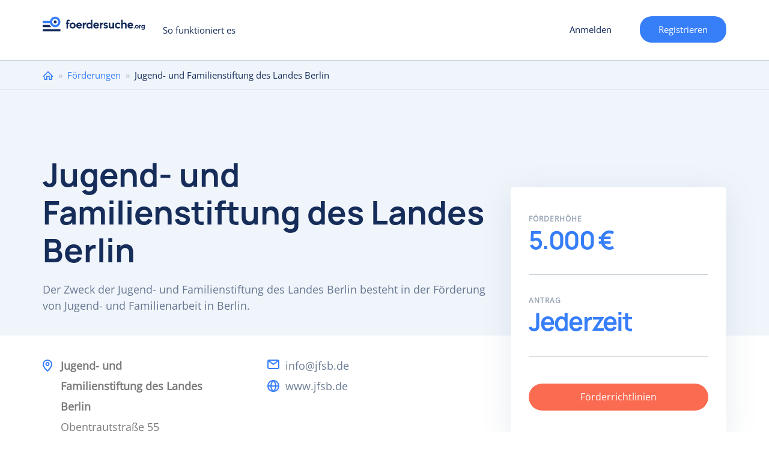

--- FILE ---
content_type: text/html; charset=utf-8
request_url: https://www.foerdersuche.org/foerderung/jugend-familienstiftung-landes-berlin
body_size: 12073
content:
<!DOCTYPE html>
<html lang="de" dir="ltr" prefix="content: http://purl.org/rss/1.0/modules/content/ dc: http://purl.org/dc/terms/ foaf: http://xmlns.com/foaf/0.1/ og: http://ogp.me/ns# rdfs: http://www.w3.org/2000/01/rdf-schema# sioc: http://rdfs.org/sioc/ns# sioct: http://rdfs.org/sioc/types# skos: http://www.w3.org/2004/02/skos/core# xsd: http://www.w3.org/2001/XMLSchema#">
<head>
  <link rel="profile" href="http://www.w3.org/1999/xhtml/vocab" />
    <meta name="viewport" content="width=device-width, initial-scale=1.0">
	<!-- Quantcast Choice. Consent Manager Tag v2.0 (for TCF 2.0) -->
  <style>
    #custom_fc_button {
      width: 10%;
      position: fixed;
      right: 1px;
      bottom: 20px;
    }
    #imageicon {
      height: 30%;
      width: 30%
    }
	div#qc-cmp2-container a#qc-cmp2-persistent-link {
		left:0;
		right:auto;
	}
    </style>
<!-- InMobi Choice. Consent Manager Tag v3.0 (for TCF 2.2) -->
<script type="text/javascript" async=true>
(function() {
  var host = window.location.hostname;
  var element = document.createElement('script');
  var firstScript = document.getElementsByTagName('script')[0];
  var url = 'https://cmp.inmobi.com'
    .concat('/choice/', '-Yt9smBmhq455', '/', host, '/choice.js?tag_version=V3');
  var uspTries = 0;
  var uspTriesLimit = 3;
  element.async = true;
  element.type = 'text/javascript';
  element.src = url;

  firstScript.parentNode.insertBefore(element, firstScript);

  function makeStub() {
    var TCF_LOCATOR_NAME = '__tcfapiLocator';
    var queue = [];
    var win = window;
    var cmpFrame;

    function addFrame() {
      var doc = win.document;
      var otherCMP = !!(win.frames[TCF_LOCATOR_NAME]);

      if (!otherCMP) {
        if (doc.body) {
          var iframe = doc.createElement('iframe');

          iframe.style.cssText = 'display:none';
          iframe.name = TCF_LOCATOR_NAME;
          doc.body.appendChild(iframe);
        } else {
          setTimeout(addFrame, 5);
        }
      }
      return !otherCMP;
    }

    function tcfAPIHandler() {
      var gdprApplies;
      var args = arguments;

      if (!args.length) {
        return queue;
      } else if (args[0] === 'setGdprApplies') {
        if (
          args.length > 3 &&
          args[2] === 2 &&
          typeof args[3] === 'boolean'
        ) {
          gdprApplies = args[3];
          if (typeof args[2] === 'function') {
            args[2]('set', true);
          }
        }
      } else if (args[0] === 'ping') {
        var retr = {
          gdprApplies: gdprApplies,
          cmpLoaded: false,
          cmpStatus: 'stub'
        };

        if (typeof args[2] === 'function') {
          args[2](retr);
        }
      } else {
        if(args[0] === 'init' && typeof args[3] === 'object') {
          args[3] = Object.assign(args[3], { tag_version: 'V3' });
        }
        queue.push(args);
      }
    }

    function postMessageEventHandler(event) {
      var msgIsString = typeof event.data === 'string';
      var json = {};

      try {
        if (msgIsString) {
          json = JSON.parse(event.data);
        } else {
          json = event.data;
        }
      } catch (ignore) {}

      var payload = json.__tcfapiCall;

      if (payload) {
        window.__tcfapi(
          payload.command,
          payload.version,
          function(retValue, success) {
            var returnMsg = {
              __tcfapiReturn: {
                returnValue: retValue,
                success: success,
                callId: payload.callId
              }
            };
            if (msgIsString) {
              returnMsg = JSON.stringify(returnMsg);
            }
            if (event && event.source && event.source.postMessage) {
              event.source.postMessage(returnMsg, '*');
            }
          },
          payload.parameter
        );
      }
    }

    while (win) {
      try {
        if (win.frames[TCF_LOCATOR_NAME]) {
          cmpFrame = win;
          break;
        }
      } catch (ignore) {}

      if (win === window.top) {
        break;
      }
      win = win.parent;
    }
    if (!cmpFrame) {
      addFrame();
      win.__tcfapi = tcfAPIHandler;
      win.addEventListener('message', postMessageEventHandler, false);
    }
  };

  makeStub();

  function makeGppStub() {
    const CMP_ID = 10;
    const SUPPORTED_APIS = [
      '2:tcfeuv2',
      '6:uspv1',
      '7:usnatv1',
      '8:usca',
      '9:usvav1',
      '10:uscov1',
      '11:usutv1',
      '12:usctv1'
    ];

    window.__gpp_addFrame = function (n) {
      if (!window.frames[n]) {
        if (document.body) {
          var i = document.createElement("iframe");
          i.style.cssText = "display:none";
          i.name = n;
          document.body.appendChild(i);
        } else {
          window.setTimeout(window.__gpp_addFrame, 10, n);
        }
      }
    };
    window.__gpp_stub = function () {
      var b = arguments;
      __gpp.queue = __gpp.queue || [];
      __gpp.events = __gpp.events || [];

      if (!b.length || (b.length == 1 && b[0] == "queue")) {
        return __gpp.queue;
      }

      if (b.length == 1 && b[0] == "events") {
        return __gpp.events;
      }

      var cmd = b[0];
      var clb = b.length > 1 ? b[1] : null;
      var par = b.length > 2 ? b[2] : null;
      if (cmd === "ping") {
        clb(
          {
            gppVersion: "1.1", // must be “Version.Subversion”, current: “1.1”
            cmpStatus: "stub", // possible values: stub, loading, loaded, error
            cmpDisplayStatus: "hidden", // possible values: hidden, visible, disabled
            signalStatus: "not ready", // possible values: not ready, ready
            supportedAPIs: SUPPORTED_APIS, // list of supported APIs
            cmpId: CMP_ID, // IAB assigned CMP ID, may be 0 during stub/loading
            sectionList: [],
            applicableSections: [-1],
            gppString: "",
            parsedSections: {},
          },
          true
        );
      } else if (cmd === "addEventListener") {
        if (!("lastId" in __gpp)) {
          __gpp.lastId = 0;
        }
        __gpp.lastId++;
        var lnr = __gpp.lastId;
        __gpp.events.push({
          id: lnr,
          callback: clb,
          parameter: par,
        });
        clb(
          {
            eventName: "listenerRegistered",
            listenerId: lnr, // Registered ID of the listener
            data: true, // positive signal
            pingData: {
              gppVersion: "1.1", // must be “Version.Subversion”, current: “1.1”
              cmpStatus: "stub", // possible values: stub, loading, loaded, error
              cmpDisplayStatus: "hidden", // possible values: hidden, visible, disabled
              signalStatus: "not ready", // possible values: not ready, ready
              supportedAPIs: SUPPORTED_APIS, // list of supported APIs
              cmpId: CMP_ID, // list of supported APIs
              sectionList: [],
              applicableSections: [-1],
              gppString: "",
              parsedSections: {},
            },
          },
          true
        );
      } else if (cmd === "removeEventListener") {
        var success = false;
        for (var i = 0; i < __gpp.events.length; i++) {
          if (__gpp.events[i].id == par) {
            __gpp.events.splice(i, 1);
            success = true;
            break;
          }
        }
        clb(
          {
            eventName: "listenerRemoved",
            listenerId: par, // Registered ID of the listener
            data: success, // status info
            pingData: {
              gppVersion: "1.1", // must be “Version.Subversion”, current: “1.1”
              cmpStatus: "stub", // possible values: stub, loading, loaded, error
              cmpDisplayStatus: "hidden", // possible values: hidden, visible, disabled
              signalStatus: "not ready", // possible values: not ready, ready
              supportedAPIs: SUPPORTED_APIS, // list of supported APIs
              cmpId: CMP_ID, // CMP ID
              sectionList: [],
              applicableSections: [-1],
              gppString: "",
              parsedSections: {},
            },
          },
          true
        );
      } else if (cmd === "hasSection") {
        clb(false, true);
      } else if (cmd === "getSection" || cmd === "getField") {
        clb(null, true);
      }
      //queue all other commands
      else {
        __gpp.queue.push([].slice.apply(b));
      }
    };
    window.__gpp_msghandler = function (event) {
      var msgIsString = typeof event.data === "string";
      try {
        var json = msgIsString ? JSON.parse(event.data) : event.data;
      } catch (e) {
        var json = null;
      }
      if (typeof json === "object" && json !== null && "__gppCall" in json) {
        var i = json.__gppCall;
        window.__gpp(
          i.command,
          function (retValue, success) {
            var returnMsg = {
              __gppReturn: {
                returnValue: retValue,
                success: success,
                callId: i.callId,
              },
            };
            event.source.postMessage(msgIsString ? JSON.stringify(returnMsg) : returnMsg, "*");
          },
          "parameter" in i ? i.parameter : null,
          "version" in i ? i.version : "1.1"
        );
      }
    };
    if (!("__gpp" in window) || typeof window.__gpp !== "function") {
      window.__gpp = window.__gpp_stub;
      window.addEventListener("message", window.__gpp_msghandler, false);
      window.__gpp_addFrame("__gppLocator");
    }
  };

  makeGppStub();

  var uspStubFunction = function() {
    var arg = arguments;
    if (typeof window.__uspapi !== uspStubFunction) {
      setTimeout(function() {
        if (typeof window.__uspapi !== 'undefined') {
          window.__uspapi.apply(window.__uspapi, arg);
        }
      }, 500);
    }
  };

  var checkIfUspIsReady = function() {
    uspTries++;
    if (window.__uspapi === uspStubFunction && uspTries < uspTriesLimit) {
      console.warn('USP is not accessible');
    } else {
      clearInterval(uspInterval);
    }
  };

  if (typeof window.__uspapi === 'undefined') {
    window.__uspapi = uspStubFunction;
    var uspInterval = setInterval(checkIfUspIsReady, 6000);
  }
})();
</script>
<!-- End InMobi Choice. Consent Manager Tag v3.0 (for TCF 2.2) -->
<!-- Google Tag Manager -->
<script>(function(w,d,s,l,i){w[l]=w[l]||[];w[l].push({'gtm.start':
new Date().getTime(),event:'gtm.js'});var f=d.getElementsByTagName(s)[0],
j=d.createElement(s),dl=l!='dataLayer'?'&l='+l:'';j.async=true;j.src=
'https://www.googletagmanager.com/gtm.js?id='+i+dl;f.parentNode.insertBefore(j,f);
})(window,document,'script','dataLayer','GTM-PNCFXQP');</script>
<!-- End Google Tag Manager -->
    <!-- Global Site Tag (gtag.js) - Google Analytics -->
    <script async src="https://www.googletagmanager.com/gtag/js?id=UA-106557436-1"></script>
    <script>
      window.dataLayer = window.dataLayer || [];
      function gtag(){dataLayer.push(arguments)};
      gtag('js', new Date());

      gtag('config', 'UA-106557436-1');
      gtag('config', 'AW-481854329');
    </script>

  <meta http-equiv="Content-Type" content="text/html; charset=utf-8" />
<meta name="Generator" content="Drupal 7 (http://drupal.org)" />
<link rel="canonical" href="/foerderung/jugend-familienstiftung-landes-berlin" />
<link rel="shortlink" href="/node/22037" />
<meta name="description" content="Der Zweck der Jugend- und Familienstiftung des Landes Berlin besteht in der Förderung von Jugend- und Familienarbeit in Berlin." />
<link rel="shortcut icon" href="https://www.foerdersuche.org/sites/all/themes/foerdersuche/favicon.ico" type="image/vnd.microsoft.icon" />
    <title>Jugend- und Familienstiftung des Landes Berlin | foerdersuche.org</title>
  <style>
@import url("https://www.foerdersuche.org/modules/system/system.base.css?soa9l4");
</style>
<style>
@import url("https://www.foerdersuche.org/sites/all/modules/contrib/jquery_update/replace/ui/themes/base/minified/jquery.ui.core.min.css?soa9l4");
@import url("https://www.foerdersuche.org/sites/all/modules/contrib/jquery_update/replace/ui/themes/base/minified/jquery.ui.theme.min.css?soa9l4");
@import url("https://www.foerdersuche.org/sites/all/libraries/chosen/chosen.css?soa9l4");
@import url("https://www.foerdersuche.org/sites/all/modules/contrib/chosen/css/chosen-drupal.css?soa9l4");
</style>
<style>
@import url("https://www.foerdersuche.org/sites/all/modules/contrib/ajax_throbber/css/stylesheets/ajax_throbber.css?soa9l4");
@import url("https://www.foerdersuche.org/sites/all/modules/contrib/date/date_api/date.css?soa9l4");
@import url("https://www.foerdersuche.org/sites/all/modules/contrib/date/date_popup/themes/datepicker.1.7.css?soa9l4");
@import url("https://www.foerdersuche.org/modules/field/theme/field.css?soa9l4");
@import url("https://www.foerdersuche.org/modules/node/node.css?soa9l4");
@import url("https://www.foerdersuche.org/sites/all/modules/contrib/views/css/views.css?soa9l4");
</style>
<style>
@import url("https://www.foerdersuche.org/sites/all/modules/contrib/colorbox/styles/default/colorbox_style.css?soa9l4");
@import url("https://www.foerdersuche.org/sites/all/modules/contrib/ctools/css/ctools.css?soa9l4");
@import url("https://www.foerdersuche.org/sites/all/modules/contrib/ctools/css/modal.css?soa9l4");
@import url("https://www.foerdersuche.org/sites/all/modules/contrib/responsive_menus/styles/responsive_menus_simple/css/responsive_menus_simple.css?soa9l4");
@import url("https://www.foerdersuche.org/sites/all/modules/contrib/ajax_throbber/css/stylesheets/ajax_throbber_circle.css?soa9l4");
</style>
<style>
@import url("https://www.foerdersuche.org/sites/all/themes/foerdersuche/css/bootstrap.css?soa9l4");
@import url("https://www.foerdersuche.org/sites/all/themes/foerdersuche/css/drupal-bootstrap.css?soa9l4");
@import url("https://www.foerdersuche.org/sites/all/themes/foerdersuche/css/style.css?soa9l4");
</style>
    <!-- HTML5 element support for IE6-8 -->
    <!--[if lt IE 9]>
    <script src="https://cdn.jsdelivr.net/html5shiv/3.7.3/html5shiv-printshiv.min.js"></script>
    <![endif]-->
  <script src="https://www.foerdersuche.org/sites/all/modules/contrib/jquery_update/replace/jquery/1.10/jquery.min.js?v=1.10.2"></script>
<script src="https://www.foerdersuche.org/misc/jquery-extend-3.4.0.js?v=1.10.2"></script>
<script src="https://www.foerdersuche.org/misc/jquery-html-prefilter-3.5.0-backport.js?v=1.10.2"></script>
<script src="https://www.foerdersuche.org/misc/jquery.once.js?v=1.2"></script>
<script src="https://www.foerdersuche.org/misc/drupal.js?soa9l4"></script>
<script src="https://www.foerdersuche.org/sites/all/modules/contrib/jquery_update/replace/ui/ui/minified/jquery.ui.core.min.js?v=1.10.2"></script>
<script src="https://www.foerdersuche.org/sites/all/modules/contrib/jquery_update/replace/ui/external/jquery.cookie.js?v=67fb34f6a866c40d0570"></script>
<script src="https://www.foerdersuche.org/sites/all/modules/contrib/jquery_update/replace/misc/jquery.form.min.js?v=2.69"></script>
<script src="https://www.foerdersuche.org/sites/all/libraries/chosen/chosen.jquery.min.js?v=1.1.0"></script>
<script src="https://www.foerdersuche.org/misc/ajax.js?v=7.97"></script>
<script src="https://www.foerdersuche.org/sites/all/modules/contrib/jquery_update/js/jquery_update.js?v=0.0.1"></script>
<script src="https://www.foerdersuche.org/sites/all/modules/contrib/ajax_throbber/js/ajax_throbber.js?soa9l4"></script>
<script src="https://www.foerdersuche.org/sites/default/files/languages/de_K6nHeQpJEAzIIm0PrWlL-vbpsUEybZ8NrsH8MCN1hLA.js?soa9l4"></script>
<script src="https://www.foerdersuche.org/sites/all/libraries/colorbox/jquery.colorbox-min.js?soa9l4"></script>
<script src="https://www.foerdersuche.org/sites/all/modules/contrib/colorbox/js/colorbox.js?soa9l4"></script>
<script src="https://www.foerdersuche.org/sites/all/modules/contrib/colorbox/styles/default/colorbox_style.js?soa9l4"></script>
<script src="https://www.foerdersuche.org/sites/all/modules/contrib/colorbox/js/colorbox_load.js?soa9l4"></script>
<script src="https://www.foerdersuche.org/sites/all/modules/contrib/colorbox/js/colorbox_inline.js?soa9l4"></script>
<script src="https://www.foerdersuche.org/sites/all/modules/contrib/floating_block/floating_block.js?soa9l4"></script>
<script src="https://www.foerdersuche.org/sites/all/themes/bootstrap/js/misc/_progress.js?v=7.97"></script>
<script src="https://www.foerdersuche.org/sites/all/modules/contrib/ctools/js/modal.js?soa9l4"></script>
<script src="https://www.foerdersuche.org/sites/all/modules/contrib/responsive_menus/styles/responsive_menus_simple/js/responsive_menus_simple.js?soa9l4"></script>
<script src="https://www.foerdersuche.org/sites/all/modules/custom/my_funding_custom/news.js?soa9l4"></script>
<script>(function ($) {$(document).ready(function () {
    Drupal.behaviors.newsletter.subscribeForm();
  });})(jQuery);</script>
<script src="https://www.foerdersuche.org/sites/all/modules/contrib/field_group/field_group.js?soa9l4"></script>
<script src="https://www.foerdersuche.org/sites/all/modules/contrib/chosen/chosen.js?v=1.1.0"></script>
<script src="https://www.foerdersuche.org/sites/all/themes/foerdersuche/js/bootstrap.js?soa9l4"></script>
<script src="https://www.foerdersuche.org/sites/all/themes/foerdersuche/js/custom.js?soa9l4"></script>
<script src="https://www.foerdersuche.org/sites/all/themes/foerdersuche/js/form_validation.js?soa9l4"></script>
<script src="https://www.foerdersuche.org/sites/all/themes/foerdersuche/js/select2.full.min.js?soa9l4"></script>
<script src="https://www.foerdersuche.org/sites/all/themes/foerdersuche/js/register_mobile_validation.js?soa9l4"></script>
<script src="https://www.foerdersuche.org/sites/all/themes/bootstrap/js/modules/ctools/js/modal.js?soa9l4"></script>
<script src="https://www.foerdersuche.org/sites/all/themes/bootstrap/js/misc/ajax.js?soa9l4"></script>
<script>jQuery.extend(Drupal.settings, {"basePath":"\/","pathPrefix":"","setHasJsCookie":0,"ajaxPageState":{"theme":"foerdersuche","theme_token":"r1sg1e0S2Xs2iOicJ7Yd9FtffAurGYjOPVIbtlngNTE","jquery_version":"1.10","js":{"sites\/all\/themes\/bootstrap\/js\/bootstrap.js":1,"sites\/all\/modules\/contrib\/jquery_update\/replace\/jquery\/1.10\/jquery.min.js":1,"misc\/jquery-extend-3.4.0.js":1,"misc\/jquery-html-prefilter-3.5.0-backport.js":1,"misc\/jquery.once.js":1,"misc\/drupal.js":1,"sites\/all\/modules\/contrib\/jquery_update\/replace\/ui\/ui\/minified\/jquery.ui.core.min.js":1,"sites\/all\/modules\/contrib\/jquery_update\/replace\/ui\/external\/jquery.cookie.js":1,"sites\/all\/modules\/contrib\/jquery_update\/replace\/misc\/jquery.form.min.js":1,"sites\/all\/libraries\/chosen\/chosen.jquery.min.js":1,"misc\/ajax.js":1,"sites\/all\/modules\/contrib\/jquery_update\/js\/jquery_update.js":1,"sites\/all\/modules\/contrib\/ajax_throbber\/js\/ajax_throbber.js":1,"public:\/\/languages\/de_K6nHeQpJEAzIIm0PrWlL-vbpsUEybZ8NrsH8MCN1hLA.js":1,"sites\/all\/libraries\/colorbox\/jquery.colorbox-min.js":1,"sites\/all\/modules\/contrib\/colorbox\/js\/colorbox.js":1,"sites\/all\/modules\/contrib\/colorbox\/styles\/default\/colorbox_style.js":1,"sites\/all\/modules\/contrib\/colorbox\/js\/colorbox_load.js":1,"sites\/all\/modules\/contrib\/colorbox\/js\/colorbox_inline.js":1,"sites\/all\/modules\/contrib\/floating_block\/floating_block.js":1,"sites\/all\/themes\/bootstrap\/js\/misc\/_progress.js":1,"sites\/all\/modules\/contrib\/ctools\/js\/modal.js":1,"sites\/all\/modules\/contrib\/responsive_menus\/styles\/responsive_menus_simple\/js\/responsive_menus_simple.js":1,"sites\/all\/modules\/contrib\/newsletter\/js\/newsletter.js":1,"0":1,"sites\/all\/modules\/contrib\/field_group\/field_group.js":1,"sites\/all\/modules\/contrib\/chosen\/chosen.js":1,"sites\/all\/themes\/foerdersuche\/js\/bootstrap.js":1,"sites\/all\/themes\/foerdersuche\/js\/custom.js":1,"sites\/all\/themes\/foerdersuche\/js\/form_validation.js":1,"sites\/all\/themes\/foerdersuche\/js\/select2.full.min.js":1,"sites\/all\/themes\/foerdersuche\/js\/register_mobile_validation.js":1,"sites\/all\/themes\/bootstrap\/js\/modules\/ctools\/js\/modal.js":1,"sites\/all\/themes\/bootstrap\/js\/misc\/ajax.js":1},"css":{"modules\/system\/system.base.css":1,"misc\/ui\/jquery.ui.core.css":1,"misc\/ui\/jquery.ui.theme.css":1,"sites\/all\/libraries\/chosen\/chosen.css":1,"sites\/all\/modules\/contrib\/chosen\/css\/chosen-drupal.css":1,"sites\/all\/modules\/contrib\/ajax_throbber\/css\/stylesheets\/ajax_throbber.css":1,"sites\/all\/modules\/contrib\/date\/date_api\/date.css":1,"sites\/all\/modules\/contrib\/date\/date_popup\/themes\/datepicker.1.7.css":1,"modules\/field\/theme\/field.css":1,"modules\/node\/node.css":1,"sites\/all\/modules\/contrib\/views\/css\/views.css":1,"sites\/all\/modules\/contrib\/colorbox\/styles\/default\/colorbox_style.css":1,"sites\/all\/modules\/contrib\/ctools\/css\/ctools.css":1,"sites\/all\/modules\/contrib\/ctools\/css\/modal.css":1,"sites\/all\/modules\/contrib\/responsive_menus\/styles\/responsive_menus_simple\/css\/responsive_menus_simple.css":1,"sites\/all\/modules\/contrib\/ajax_throbber\/css\/stylesheets\/ajax_throbber_circle.css":1,"sites\/all\/themes\/foerdersuche\/css\/bootstrap.css":1,"sites\/all\/themes\/foerdersuche\/css\/drupal-bootstrap.css":1,"sites\/all\/themes\/foerdersuche\/css\/style.css":1}},"colorbox":{"opacity":"0.85","current":"{current} of {total}","previous":"\u00ab Prev","next":"Next \u00bb","close":"Close","maxWidth":"98%","maxHeight":"98%","fixed":true,"mobiledetect":true,"mobiledevicewidth":"480px","specificPagesDefaultValue":"admin*\nimagebrowser*\nimg_assist*\nimce*\nnode\/add\/*\nnode\/*\/edit\nprint\/*\nprintpdf\/*\nsystem\/ajax\nsystem\/ajax\/*"},"floating_block":{"settings":{".register__profile_step2":[]},"minWidth":0},"better_exposed_filters":{"views":{"similar_foundations":{"displays":{"block":{"filters":[]}}},"article_image":{"displays":{"block":{"filters":[]}}},"foundations_by_category":{"displays":{"block":{"filters":[]}}}}},"CToolsModal":{"loadingText":"Laden...","closeText":"Close Window","closeImage":"\u003Cimg typeof=\u0022foaf:Image\u0022 class=\u0022img-responsive\u0022 src=\u0022https:\/\/www.foerdersuche.org\/sites\/all\/modules\/contrib\/ctools\/images\/icon-close-window.png\u0022 alt=\u0022Close window\u0022 title=\u0022Close window\u0022 \/\u003E","throbber":"\u003Cimg typeof=\u0022foaf:Image\u0022 class=\u0022img-responsive\u0022 src=\u0022https:\/\/www.foerdersuche.org\/sites\/all\/modules\/contrib\/ctools\/images\/throbber.gif\u0022 alt=\u0022Laden\u0022 title=\u0022Laden...\u0022 \/\u003E"},"responsive_menus":[{"toggler_text":"Menu","selectors":["#block-system-main-menu"],"media_size":"768","media_unit":"px","absolute":"1","remove_attributes":"1","responsive_menus_style":"responsive_menus_simple"}],"ajaxThrobber":{"bg_color":"255,255,255, .8","item_color":"0, 174, 239, .8","type":"circle"},"exposed":[],"lang":"und","ajax":{"edit-newsletter-submit":{"callback":"my_funding_custom_subscribe_form_submit","wrapper":"newsletter-error","effect":"fade","progress":{"type":"throbber","message":null},"event":"click","url":"\/system\/ajax","submit":{"_triggering_element_name":"op","_triggering_element_value":"Anmelden"}}},"urlIsAjaxTrusted":{"\/system\/ajax":true,"\/foerderung\/jugend-familienstiftung-landes-berlin":true},"chosen":{"selector":"select:visible","minimum_single":20,"minimum_multiple":20,"minimum_width":0,"options":{"allow_single_deselect":false,"disable_search":true,"disable_search_threshold":0,"search_contains":true,"placeholder_text_multiple":"W\u00e4hlen Sie aus","placeholder_text_single":"Choose an option","no_results_text":"No results match","inherit_select_classes":true}},"field_group":{"htab":"full","fieldset":"full","htabs":"full"},"bootstrap":{"anchorsFix":"0","anchorsSmoothScrolling":"0","formHasError":1,"popoverEnabled":1,"popoverOptions":{"animation":1,"html":0,"placement":"bottom","selector":"","trigger":"click","triggerAutoclose":1,"title":"","content":"","delay":0,"container":"body"},"tooltipEnabled":1,"tooltipOptions":{"animation":1,"html":0,"placement":"auto top","selector":"","trigger":"hover focus","delay":0,"container":"body"}}});</script>
</head>
<body class="html not-front not-logged-in no-sidebars page-node page-node- page-node-22037 node-type-foundation i18n-de">
<!-- Google Tag Manager (noscript) -->
<noscript><iframe src="https://www.googletagmanager.com/ns.html?id=GTM-PNCFXQP"
height="0" width="0" style="display:none;visibility:hidden"></iframe></noscript>
<!-- End Google Tag Manager (noscript) -->
    
<div class="wrapper main__wrapper without_bg">
  <div class="wrapper wrapper__content">
    <header id="navbar" role="banner"
            class="navbar  navbar-default">

      <div class="container">
        <div class="row">
          <div class="col-sm-12">
            <div class="navbar-header">
                              <a class="logo navbar-btn pull-left"
                   href="/"
                   title="Startseite">
                  <img src="/sites/all/themes/foerdersuche/logo-blue.svg"
                       alt="Startseite"/>
                </a>
                            <ul class="user-menu-wrp"><li class="last leaf user-register-item"><a href="/mf/user_register_form/nojs" class="ctools-use-modal">Registrieren</a></li>
</ul>
                              <button type="button" class="navbar-toggle"
                        data-toggle="collapse"></button>
                                  <a href="/mf/user_register_form/nojs"
                     class="ctools-use-modal header__mobile_register">Registrieren</a>
                  <a href="/user/register"
                     class="header__toregister">Registrieren</a>
                                          </div>

                          <div class="navbar-collapse collapse" id="navbar-collapse">
                <nav role="navigation">
                                      <ul class="menu nav navbar-nav"><li class="first last leaf"><a href="/so-funktioniert-es">So funktioniert es</a></li>
</ul>                                                        <ul class="menu nav navbar-nav secondary"><li class="first leaf user-login-item"><a href="/mf/user_login/nojs" class="ctools-use-modal">Anmelden</a></li>
<li class="last leaf user-register-item"><a href="/mf/user_register_form/nojs" class="ctools-use-modal">Registrieren</a></li>
</ul>                                                    </nav>
              </div>
                      </div>
        </div>

      </div>
    </header>
          <div class="breadcrumbs__wrapper">
        <div class="container">
          <div class="row">
            <div class="col-sm-12">
              <h2 class="element-invisible">Sie sind hier</h2><div class="breadcrumb"><span class="inline odd first"><a href="/">Home</a></span> <span class="delimiter">»</span> <span class="inline even"><a href="/foerderungen">Förderungen</a></span> <span class="delimiter">»</span> <span class="inline odd last">Jugend- und Familienstiftung des Landes Berlin</span></div>            </div>
          </div>
        </div>
      </div>
        <div class="foundation__top_wrapper">
      <div class="foundation__top_center container">
                <div class="row">
          <div
            class="foundation__top_content col-sm-8 no-logo-foundation">
            <div class="foundation_logo"></div>
                          <h1 id="page-title">
                Jugend- und Familienstiftung des Landes Berlin              </h1>
                        Der Zweck der Jugend- und Familienstiftung des Landes Berlin besteht in der Förderung von Jugend- und Familienarbeit in Berlin.          </div>


        </div>
      </div>
    </div>
    <div class="main-container container">
      <div class="row">
        <div class="foundation__bottom_wrapper">
          <div class="foundation__bottom_content col-sm-8">
            <div
              class="foundation_address"><div class="field field-name-field-address field-type-text-long field-label-hidden"><div class="field-items"><div class="field-item even">Jugend- und Familienstiftung des Landes Berlin<br />
Obentrautstraße 55<br />
10963 Berlin</div></div></div></div>
            <div class="foundation_contacts">
              <ul>
                <li class="email"> <div class="field field-name-field-email field-type-email field-label-hidden"><div class="field-items"><div class="field-item even"><a href="mailto:info@jfsb.de">info@jfsb.de</a></div></div></div></li>
                                  <li
                    class="website"> <a href="http://www.jfsb.de" target="_blank">www.jfsb.de</a></li>
                                              </ul>
            </div>
          </div>
          <div class="foundation__right_top_sidebar col-sm-4">


            <!--POP-UP FORM FOR ADD LISTS-->
            <div class="foundation_popup_content">

                            <!-- bof add to favourite -->
                          </div>
            <!--END POP-UP FORM FOR ADD LISTS-->


            <div class="sidebar_center">
              <div>
                <!--<div class="foundation__flag">
                                                      </div>-->
                <div class="found-key-information-wrp clearfix">
                  <div class="found-key-sub clearfix">
                    <div class="found-key-amount clearfix">
                      <p
                        class="found-key-amount-title found-key-sub-title clearfix">
                        <span>Förderhöhe</span>
                      </p>
                      <div class="field-name-field-amount"><div class="field-item">5.000 €</div></div>                    </div>
                    <div class="found-key-deadlines clearfix">
                      <p
                        class="found-key-deadlines-title found-key-sub-title clearfix">
                        <span>Antrag</span>
                      </p><p class="na-found">Jederzeit</p>                    </div>
                  </div>
                </div>
              </div>
              <div class="foundation_link"><a target="_blank"
                                              href="http://jfsb.de/jfsb-wAssets/docs/downloads/jfsb/jfsb-antrag/jfsb-FGrundsatz_ab_2003.pdf">Förderrichtlinien </a>
              </div>
            </div>
          </div>
        </div>
		          <div class="col-sm-12">
          <div class="category-selection-wrapper">
            <form action="/foerderungen" method="get">
              <img src="/sites/all/themes/foerdersuche/images/magnify-icon.svg" />
              <div class="selection-wrapper-right">
                <h2 class="foundation-category-selection">Weitere Förderungen im Bereich </h2>
                                <select name="mf_exposed_category_" class="form-control form-select  chosen-enable foundation-select-category">
                                    <option value="1461">Kinder- und Jugendhilfe</option>
                                  <option value="117">Schutz von Ehe und Familie</option>
                                  <option value="153">Demokratisches Staatswesen</option>
                                </select>
              </div>

              <button class="btn btn-default form-submit foundation-category-submit">Fördermittel finden</button>
            </form>
          </div>
        </div>
                        <section class="col-sm-12">
          
          <a id="main-content"></a>
                                                                          <div class="region region-content">
    <section id="block-system-main" class="block block-system clearfix">

      
  <div class="overlay-spinner">  <div class="spinner">
    <div class="spinner-container container1">
      <div class="circle1"></div>
      <div class="circle2"></div>
      <div class="circle3"></div>
      <div class="circle4"></div>
    </div>
    <div class="spinner-container container2">
      <div class="circle1"></div>
      <div class="circle2"></div>
      <div class="circle3"></div>
      <div class="circle4"></div>
    </div>
    <div class="spinner-container container3">
      <div class="circle1"></div>
      <div class="circle2"></div>
      <div class="circle3"></div>
      <div class="circle4"></div>
    </div>
    </div></div>
<article id="node-22037" class="node node-foundation clearfix" about="/foerderung/jugend-familienstiftung-landes-berlin" typeof="sioc:Item foaf:Document">
  
  <div>
    <h2>Die Förderziele der Jugend- und Familienstiftung des Landes Berlin</h2>

<p>Die Jugend- und Familienstiftung des Landes Berlin hat sich der Förderung der Jugend- und Familienarbeit in Berlin verschrieben. Die Schwerpunkte der Förderung liegen laut Satzung in den folgenden Bereichen:</p> 
 
<ul>
<li>Kinder- und Jugendhilfe</li>
<li>Schutz von Ehe und Familie</li>
<li>Demokratisches Staatswesen</li>
</ul>

<p>Die Jugend- und Familienstiftung des Landes Berlin wurde im Jahr 1993 aufgrund einer parlamentarischen Initiative gegründet. Die Stiftung hat seit ihrer Gründung einen großen Anteil an der Entwicklung eines modernen und vielfältigen Jugendhilfsangebots geleistet. Die Stiftung unterstützt gemeinnützige Projekte in einer durchschnittlichen Höhe von ca. 5.000 €.</p>

<h2>Voraussetzungen für die Förderung</h2>

<p>Es werden ausschließlich Projekte von der Stiftung gefördert. Die Förderung kann nur von gemeinnützigen Organisationen beantragt werden, die im Land Berlin tätig sind. Eine Unterstützung mit Fördermitteln durch die Jugend- und Familienstiftung des Landes Berlin für Projekte im Ausland ist nicht möglich.</p> 

<p><a href="https://jfsb.de/stiftung/foerderverfahren/" target="_blank">Formulare</a> zur Antragstellung und für Förderprojekte sind auf der Webseite der Stiftung herunterladbar.</p>
  </div>
  <div class="foundation__abroad">
      <h2>Projekte im Ausland möglich?</h2>
      <div class="ausland-no ausland-answer">Nein</div>  </div>

        <h2 class="foundation-header">Geförderte Themenbereiche </h2>
          <ul class="foundation__categories">
          <li class="main-category"><a href="/foerderungen?mf_exposed_category_1461=1">Kinder- und Jugendhilfe</a></li>
                        </ul>

          <ul class="foundation__categories">
          <li class="main-category"><a href="/foerderungen?mf_exposed_category_117=1">Schutz von Ehe und Familie</a></li>
                                    <li class="sub-category">Familie</li>
                                     </ul>

          <ul class="foundation__categories">
          <li class="main-category"><a href="/foerderungen?mf_exposed_category_153=1">Demokratisches Staatswesen</a></li>
                        </ul>

        
  <span property="dc:title" content="Jugend- und Familienstiftung des Landes Berlin" class="rdf-meta element-hidden"></span><span property="sioc:num_replies" content="0" datatype="xsd:integer" class="rdf-meta element-hidden"></span></article>

</section>
  </div>
        </section>

        
      </div>
      
        <div class="category-selection-wrapper">
          <form action="/foerderungen" method="get">
            <img src="/sites/all/themes/foerdersuche/images/magnify-icon.svg" />
            <div class="selection-wrapper-right">
              <h2 class="foundation-category-selection">Weitere Förderungen im Bereich </h2>
              <select name="mf_exposed_category_" class="form-control form-select chosen-enable foundation-select-category">
                
                  <option value="1461">Kinder- und Jugendhilfe</option>
                
                  <option value="117">Schutz von Ehe und Familie</option>
                
                  <option value="153">Demokratisches Staatswesen</option>
                              </select>
            </div>

            <button class="btn btn-default form-submit foundation-category-submit">Fördermittel finden</button>
          </form>
        </div>

            <div class="page-foerderungen">
        <div class="article__main_content">
                      
                              <h2 id="kinder-und-jugendhilfe">Weitere Förderungen im Bereich Kinder- und Jugendhilfe</h2>
                <div class="view view-foundations-by-category view-id-foundations_by_category view-display-id-block view-foundation view-dom-id-f14408d09392923dfdcb4a2d7e9b99b1">
        
  
  
      <div class="view-content">
        <div class="views-row views-row-1 views-row-odd views-row-first">
    <article id="node-25793"
         class="node node-foundation node-promoted node-teaser clearfix " about="/foerderung/buergerstiftung-landkreis-starnberg" typeof="sioc:Item foaf:Document">
  
      <div class="foundation-image-wrp">
              <div class="field-item-empty">
          <div class="title-letter">B</div>
        </div>
      
    </div>
    <div class="found-info-main-wrp clearfix">
      <div class="found-info-main-sub clearfix">
        
                  <h1>
            <a href="/foerderung/buergerstiftung-landkreis-starnberg"
               rel="bookmark">Bürgerstiftung Landkreis Starnberg</a>
          </h1>
                <div class="found-text-description clearfix">
          <p><div class="field field-name-field-editor-text-description field-type-text-with-summary field-label-hidden"><div class="field-items"><div class="field-item even">Die Bürgerstiftung Landkreis Starnberg engagiert sich für das bürgerliche Gemeinwohl im Landkreis Starnberg.</div></div></div></p>
        </div>
      </div>
    </div>
      <!-- bof add to favourite -->

  <div class="flag-outer flag-outer-favorites-faundation not-favorite">
        <span
          class="flag-wrapper flag-favorites-faundation flag-favorites-faundation-23433">
            <a class="add_to_favourite unflag-action user-not-logged"
               href="javascript:void(0);"
               title="Add this foundation to favorites" rel="nofollow">Zu Favoriten hinzufügen</a>

            <span class="flag-throbber"> </span>
        </span>
    <div class="favourite_list_popup">
                    <div class="created_new_list_wrapper">
                <span>
                  
                    <a href="/mf/user_register_form/nojs" class="ctools-use-modal">Anmelden</a>                          </div>
          </div>
    <!-- eof add to favourite -->
      </div>


  <div class="found-key-information-wrp clearfix">
    <div class="found-key-sub clearfix">
      <div class="found-key-amount clearfix">
        <p class="found-key-amount-title found-key-sub-title clearfix">
          <span>Förderhöhe</span></p>
                  <p class="na-found">k.A</p>              </div>
      <div class="found-key-deadlines clearfix">
        <p class="found-key-deadlines-title found-key-sub-title clearfix">
          <span>Antrag</span></p>
        <p class="na-found">Jederzeit</p>      </div>
    </div>
  </div>

  <span property="dc:title" content="Bürgerstiftung Landkreis Starnberg" class="rdf-meta element-hidden"></span><span property="sioc:num_replies" content="0" datatype="xsd:integer" class="rdf-meta element-hidden"></span></article>
  </div>
  <div class="views-row views-row-2 views-row-even">
    <article id="node-25174"
         class="node node-foundation node-promoted node-teaser clearfix " about="/foerderung/giving-back-stiftung-der-firma-carglass" typeof="sioc:Item foaf:Document">
  
      <div class="foundation-image-wrp">
              <div class="field-item-empty">
          <div class="title-letter">G</div>
        </div>
      
    </div>
    <div class="found-info-main-wrp clearfix">
      <div class="found-info-main-sub clearfix">
        
                  <h1>
            <a href="/foerderung/giving-back-stiftung-der-firma-carglass"
               rel="bookmark">GIVING BACK Stiftung der Firma Carglass</a>
          </h1>
                <div class="found-text-description clearfix">
          <p><div class="field field-name-field-editor-text-description field-type-text-with-summary field-label-hidden"><div class="field-items"><div class="field-item even">Die GIVING BACK Stiftung der Firma Carglass unterstützt soziale, Bildung- und Sportprojekte in Köln und im Ausland. </div></div></div></p>
        </div>
      </div>
    </div>
      <!-- bof add to favourite -->

  <div class="flag-outer flag-outer-favorites-faundation not-favorite">
        <span
          class="flag-wrapper flag-favorites-faundation flag-favorites-faundation-23433">
            <a class="add_to_favourite unflag-action user-not-logged"
               href="javascript:void(0);"
               title="Add this foundation to favorites" rel="nofollow">Zu Favoriten hinzufügen</a>

            <span class="flag-throbber"> </span>
        </span>
    <div class="favourite_list_popup">
                    <div class="created_new_list_wrapper">
                <span>
                  
                    <a href="/mf/user_register_form/nojs" class="ctools-use-modal">Anmelden</a>                          </div>
          </div>
    <!-- eof add to favourite -->
      </div>


  <div class="found-key-information-wrp clearfix">
    <div class="found-key-sub clearfix">
      <div class="found-key-amount clearfix">
        <p class="found-key-amount-title found-key-sub-title clearfix">
          <span>Förderhöhe</span></p>
                  <p class="na-found">k.A</p>              </div>
      <div class="found-key-deadlines clearfix">
        <p class="found-key-deadlines-title found-key-sub-title clearfix">
          <span>Antrag</span></p>
        <p class="na-found">Jederzeit</p>      </div>
    </div>
  </div>

  <span property="dc:title" content="GIVING BACK Stiftung der Firma Carglass" class="rdf-meta element-hidden"></span><span property="sioc:num_replies" content="0" datatype="xsd:integer" class="rdf-meta element-hidden"></span></article>
  </div>
  <div class="views-row views-row-3 views-row-odd views-row-last">
    <article id="node-23113"
         class="node node-foundation node-teaser clearfix " about="/foerderung/buergerstiftung-ludwigshafen-am-rhein" typeof="sioc:Item foaf:Document">
  
      <div class="foundation-image-wrp">
              <div class="field-item-empty">
          <div class="title-letter">B</div>
        </div>
      
    </div>
    <div class="found-info-main-wrp clearfix">
      <div class="found-info-main-sub clearfix">
        
                  <h1>
            <a href="/foerderung/buergerstiftung-ludwigshafen-am-rhein"
               rel="bookmark">BürgerStiftung Ludwigshafen am Rhein</a>
          </h1>
                <div class="found-text-description clearfix">
          <p><div class="field field-name-field-editor-text-description field-type-text-with-summary field-label-hidden"><div class="field-items"><div class="field-item even">Die BürgerStiftung Ludwigshafen am Rhein fördert durch ihre Mittel gemeinnützige Organisationen in der Region.</div></div></div></p>
        </div>
      </div>
    </div>
      <!-- bof add to favourite -->

  <div class="flag-outer flag-outer-favorites-faundation not-favorite">
        <span
          class="flag-wrapper flag-favorites-faundation flag-favorites-faundation-23433">
            <a class="add_to_favourite unflag-action user-not-logged"
               href="javascript:void(0);"
               title="Add this foundation to favorites" rel="nofollow">Zu Favoriten hinzufügen</a>

            <span class="flag-throbber"> </span>
        </span>
    <div class="favourite_list_popup">
                    <div class="created_new_list_wrapper">
                <span>
                  
                    <a href="/mf/user_register_form/nojs" class="ctools-use-modal">Anmelden</a>                          </div>
          </div>
    <!-- eof add to favourite -->
      </div>


  <div class="found-key-information-wrp clearfix">
    <div class="found-key-sub clearfix">
      <div class="found-key-amount clearfix">
        <p class="found-key-amount-title found-key-sub-title clearfix">
          <span>Förderhöhe</span></p>
                  <p class="na-found">k.A</p>              </div>
      <div class="found-key-deadlines clearfix">
        <p class="found-key-deadlines-title found-key-sub-title clearfix">
          <span>Antrag</span></p>
        <p class="na-found">Jederzeit</p>      </div>
    </div>
  </div>

  <span property="dc:title" content="BürgerStiftung Ludwigshafen am Rhein" class="rdf-meta element-hidden"></span><span property="sioc:num_replies" content="0" datatype="xsd:integer" class="rdf-meta element-hidden"></span></article>
  </div>
    </div>
  
  
  
  
  
  
</div>                          
                              <h2 id="schutz-von-ehe-und-familie">Weitere Förderungen im Bereich Schutz von Ehe und Familie</h2>
                <div class="view view-foundations-by-category view-id-foundations_by_category view-display-id-block view-foundation view-dom-id-719eeaa2bdaec9d3ed7ed0c5d7076428">
        
  
  
      <div class="view-content">
        <div class="views-row views-row-1 views-row-odd views-row-first">
    <article id="node-25899"
         class="node node-foundation node-promoted node-teaser clearfix " about="/foerderung/alltagsheldinnen-stiftung" typeof="sioc:Item foaf:Document">
  
      <div class="foundation-image-wrp">
              <div class="field-item-empty">
          <div class="title-letter">A</div>
        </div>
      
    </div>
    <div class="found-info-main-wrp clearfix">
      <div class="found-info-main-sub clearfix">
        
                  <h1>
            <a href="/foerderung/alltagsheldinnen-stiftung"
               rel="bookmark">Alltagsheld:innen  – Stiftung für die Rechte von Alleinerziehenden </a>
          </h1>
                <div class="found-text-description clearfix">
          <p><div class="field field-name-field-editor-text-description field-type-text-with-summary field-label-hidden"><div class="field-items"><div class="field-item even">Die Alltagsheld:innen -Stiftung setzt sich für die Rechte von Alleinerziehenden  ein.</div></div></div></p>
        </div>
      </div>
    </div>
      <!-- bof add to favourite -->

  <div class="flag-outer flag-outer-favorites-faundation not-favorite">
        <span
          class="flag-wrapper flag-favorites-faundation flag-favorites-faundation-23433">
            <a class="add_to_favourite unflag-action user-not-logged"
               href="javascript:void(0);"
               title="Add this foundation to favorites" rel="nofollow">Zu Favoriten hinzufügen</a>

            <span class="flag-throbber"> </span>
        </span>
    <div class="favourite_list_popup">
                    <div class="created_new_list_wrapper">
                <span>
                  
                    <a href="/mf/user_register_form/nojs" class="ctools-use-modal">Anmelden</a>                          </div>
          </div>
    <!-- eof add to favourite -->
      </div>


  <div class="found-key-information-wrp clearfix">
    <div class="found-key-sub clearfix">
      <div class="found-key-amount clearfix">
        <p class="found-key-amount-title found-key-sub-title clearfix">
          <span>Förderhöhe</span></p>
                  <div class="medium-amount">
              <div class="field-item even">10.000 €</div>
          </div>
              </div>
      <div class="found-key-deadlines clearfix">
        <p class="found-key-deadlines-title found-key-sub-title clearfix">
          <span>Antrag</span></p>
        <p class="na-found">Jederzeit</p>      </div>
    </div>
  </div>

  <span property="dc:title" content="Alltagsheld:innen  – Stiftung für die Rechte von Alleinerziehenden " class="rdf-meta element-hidden"></span><span property="sioc:num_replies" content="0" datatype="xsd:integer" class="rdf-meta element-hidden"></span></article>
  </div>
  <div class="views-row views-row-2 views-row-even">
    <article id="node-22087"
         class="node node-foundation node-teaser clearfix " about="/foerderung/stiftung-unionhilfswerk-berlin" typeof="sioc:Item foaf:Document">
  
      <div class="foundation-image-wrp">
              <div class="field-item-empty">
          <div class="title-letter">S</div>
        </div>
      
    </div>
    <div class="found-info-main-wrp clearfix">
      <div class="found-info-main-sub clearfix">
        
                  <h1>
            <a href="/foerderung/stiftung-unionhilfswerk-berlin"
               rel="bookmark">Stiftung Unionhilfswerk Berlin</a>
          </h1>
                <div class="found-text-description clearfix">
          <p><div class="field field-name-field-editor-text-description field-type-text-with-summary field-label-hidden"><div class="field-items"><div class="field-item even">Die Stiftung Unionhilfswerk Berlin leistet soziale Hilfe für Menschen aus Berlin. </div></div></div></p>
        </div>
      </div>
    </div>
      <!-- bof add to favourite -->

  <div class="flag-outer flag-outer-favorites-faundation not-favorite">
        <span
          class="flag-wrapper flag-favorites-faundation flag-favorites-faundation-23433">
            <a class="add_to_favourite unflag-action user-not-logged"
               href="javascript:void(0);"
               title="Add this foundation to favorites" rel="nofollow">Zu Favoriten hinzufügen</a>

            <span class="flag-throbber"> </span>
        </span>
    <div class="favourite_list_popup">
                    <div class="created_new_list_wrapper">
                <span>
                  
                    <a href="/mf/user_register_form/nojs" class="ctools-use-modal">Anmelden</a>                          </div>
          </div>
    <!-- eof add to favourite -->
      </div>


  <div class="found-key-information-wrp clearfix">
    <div class="found-key-sub clearfix">
      <div class="found-key-amount clearfix">
        <p class="found-key-amount-title found-key-sub-title clearfix">
          <span>Förderhöhe</span></p>
                  <p class="na-found">k.A</p>              </div>
      <div class="found-key-deadlines clearfix">
        <p class="found-key-deadlines-title found-key-sub-title clearfix">
          <span>Antrag</span></p>
        <p class="na-found">Jederzeit</p>      </div>
    </div>
  </div>

  <span property="dc:title" content="Stiftung Unionhilfswerk Berlin" class="rdf-meta element-hidden"></span><span property="sioc:num_replies" content="0" datatype="xsd:integer" class="rdf-meta element-hidden"></span></article>
  </div>
  <div class="views-row views-row-3 views-row-odd views-row-last">
    <article id="node-22259"
         class="node node-foundation node-teaser clearfix " about="/foerderung/diakonie-stiftung-frankfurt-am-main" typeof="sioc:Item foaf:Document">
  
      <div class="foundation-image-wrp">
              <div class="field-item-empty">
          <div class="title-letter">D</div>
        </div>
      
    </div>
    <div class="found-info-main-wrp clearfix">
      <div class="found-info-main-sub clearfix">
        
                  <h1>
            <a href="/foerderung/diakonie-stiftung-frankfurt-am-main"
               rel="bookmark">Diakonie-Stiftung Frankfurt am Main</a>
          </h1>
                <div class="found-text-description clearfix">
          <p><div class="field field-name-field-editor-text-description field-type-text-with-summary field-label-hidden"><div class="field-items"><div class="field-item even">Die Diakonie-Stiftung Frankfurt am Main fördert soziale Projekte auf Grundlage der christilichen Nächstenliebe, die benachteiligte Gruppen unterstützen.</div></div></div></p>
        </div>
      </div>
    </div>
      <!-- bof add to favourite -->

  <div class="flag-outer flag-outer-favorites-faundation not-favorite">
        <span
          class="flag-wrapper flag-favorites-faundation flag-favorites-faundation-23433">
            <a class="add_to_favourite unflag-action user-not-logged"
               href="javascript:void(0);"
               title="Add this foundation to favorites" rel="nofollow">Zu Favoriten hinzufügen</a>

            <span class="flag-throbber"> </span>
        </span>
    <div class="favourite_list_popup">
                    <div class="created_new_list_wrapper">
                <span>
                  
                    <a href="/mf/user_register_form/nojs" class="ctools-use-modal">Anmelden</a>                          </div>
          </div>
    <!-- eof add to favourite -->
      </div>


  <div class="found-key-information-wrp clearfix">
    <div class="found-key-sub clearfix">
      <div class="found-key-amount clearfix">
        <p class="found-key-amount-title found-key-sub-title clearfix">
          <span>Förderhöhe</span></p>
                  <div class="medium-amount">
              <div class="field-item even">10.000 €</div>
          </div>
              </div>
      <div class="found-key-deadlines clearfix">
        <p class="found-key-deadlines-title found-key-sub-title clearfix">
          <span>Antrag</span></p>
        <p class="na-found">Jederzeit</p>      </div>
    </div>
  </div>

  <span property="dc:title" content="Diakonie-Stiftung Frankfurt am Main" class="rdf-meta element-hidden"></span><span property="sioc:num_replies" content="0" datatype="xsd:integer" class="rdf-meta element-hidden"></span></article>
  </div>
    </div>
  
  
  
  
  
  
</div>                          
                              <h2 id="demokratisches-staatswesen">Weitere Förderungen im Bereich Demokratisches Staatswesen</h2>
                <div class="view view-foundations-by-category view-id-foundations_by_category view-display-id-block view-foundation view-dom-id-4877ef46ead0828b465b72c0e6b3939c">
        
  
  
      <div class="view-content">
        <div class="views-row views-row-1 views-row-odd views-row-first">
    <article id="node-25301"
         class="node node-foundation node-promoted node-teaser clearfix " about="/foerderung/sebastian-cobler-stiftung" typeof="sioc:Item foaf:Document">
  
      <div class="foundation-image-wrp">
              <div class="field-item-empty">
          <div class="title-letter">S</div>
        </div>
      
    </div>
    <div class="found-info-main-wrp clearfix">
      <div class="found-info-main-sub clearfix">
        
                  <h1>
            <a href="/foerderung/sebastian-cobler-stiftung"
               rel="bookmark">Sebastian Cobler Stiftung</a>
          </h1>
                <div class="found-text-description clearfix">
          <p><div class="field field-name-field-editor-text-description field-type-text-with-summary field-label-hidden"><div class="field-items"><div class="field-item even">Die Sebastian Cobler Stiftung fördert Demokratie, Menschenrechte und die Gleichberechtigung aller Menschen. Sie vergibt Preise und Projektförderungen.</div></div></div></p>
        </div>
      </div>
    </div>
      <!-- bof add to favourite -->

  <div class="flag-outer flag-outer-favorites-faundation not-favorite">
        <span
          class="flag-wrapper flag-favorites-faundation flag-favorites-faundation-23433">
            <a class="add_to_favourite unflag-action user-not-logged"
               href="javascript:void(0);"
               title="Add this foundation to favorites" rel="nofollow">Zu Favoriten hinzufügen</a>

            <span class="flag-throbber"> </span>
        </span>
    <div class="favourite_list_popup">
                    <div class="created_new_list_wrapper">
                <span>
                  
                    <a href="/mf/user_register_form/nojs" class="ctools-use-modal">Anmelden</a>                          </div>
          </div>
    <!-- eof add to favourite -->
      </div>


  <div class="found-key-information-wrp clearfix">
    <div class="found-key-sub clearfix">
      <div class="found-key-amount clearfix">
        <p class="found-key-amount-title found-key-sub-title clearfix">
          <span>Förderhöhe</span></p>
                  <p class="na-found">k.A</p>              </div>
      <div class="found-key-deadlines clearfix">
        <p class="found-key-deadlines-title found-key-sub-title clearfix">
          <span>Antrag</span></p>
        <div class="field field-name-field-antragszeitpunkt field-type-datetime field-label-hidden"><div class="field-items"><div class="field-item even"><span class="date-display-single" property="dc:date" datatype="xsd:dateTime" content="0000-04-30T00:00:00+00:00">30.04</span></div><div class="field-item odd"><span class="date-display-single" property="dc:date" datatype="xsd:dateTime" content="0000-09-30T00:00:00+00:00">30.09</span></div></div></div>      </div>
    </div>
  </div>

  <span property="dc:title" content="Sebastian Cobler Stiftung" class="rdf-meta element-hidden"></span><span property="sioc:num_replies" content="0" datatype="xsd:integer" class="rdf-meta element-hidden"></span></article>
  </div>
  <div class="views-row views-row-2 views-row-even">
    <article id="node-22750"
         class="node node-foundation node-teaser clearfix " about="/foerderung/buergerstiftung-espelkamp" typeof="sioc:Item foaf:Document">
  
      <div class="foundation-image-wrp">
              <div class="field-item-empty">
          <div class="title-letter">B</div>
        </div>
      
    </div>
    <div class="found-info-main-wrp clearfix">
      <div class="found-info-main-sub clearfix">
        
                  <h1>
            <a href="/foerderung/buergerstiftung-espelkamp"
               rel="bookmark">Bürgerstiftung Espelkamp</a>
          </h1>
                <div class="found-text-description clearfix">
          <p><div class="field field-name-field-editor-text-description field-type-text-with-summary field-label-hidden"><div class="field-items"><div class="field-item even">Die Bürgerstiftung Espelkamp fördert verschiedene gemeinnützige Projekte in der Region Espelkamp.</div></div></div></p>
        </div>
      </div>
    </div>
      <!-- bof add to favourite -->

  <div class="flag-outer flag-outer-favorites-faundation not-favorite">
        <span
          class="flag-wrapper flag-favorites-faundation flag-favorites-faundation-23433">
            <a class="add_to_favourite unflag-action user-not-logged"
               href="javascript:void(0);"
               title="Add this foundation to favorites" rel="nofollow">Zu Favoriten hinzufügen</a>

            <span class="flag-throbber"> </span>
        </span>
    <div class="favourite_list_popup">
                    <div class="created_new_list_wrapper">
                <span>
                  
                    <a href="/mf/user_register_form/nojs" class="ctools-use-modal">Anmelden</a>                          </div>
          </div>
    <!-- eof add to favourite -->
      </div>


  <div class="found-key-information-wrp clearfix">
    <div class="found-key-sub clearfix">
      <div class="found-key-amount clearfix">
        <p class="found-key-amount-title found-key-sub-title clearfix">
          <span>Förderhöhe</span></p>
                  <p class="na-found">k.A</p>              </div>
      <div class="found-key-deadlines clearfix">
        <p class="found-key-deadlines-title found-key-sub-title clearfix">
          <span>Antrag</span></p>
        <p class="na-found">Jederzeit</p>      </div>
    </div>
  </div>

  <span property="dc:title" content="Bürgerstiftung Espelkamp" class="rdf-meta element-hidden"></span><span property="sioc:num_replies" content="0" datatype="xsd:integer" class="rdf-meta element-hidden"></span></article>
  </div>
  <div class="views-row views-row-3 views-row-odd views-row-last">
    <article id="node-22518"
         class="node node-foundation node-teaser clearfix " about="/foerderung/borkum-stiftung" typeof="sioc:Item foaf:Document">
  
      <div class="foundation-image-wrp">
              <div class="field-item-empty">
          <div class="title-letter">B</div>
        </div>
      
    </div>
    <div class="found-info-main-wrp clearfix">
      <div class="found-info-main-sub clearfix">
        
                  <h1>
            <a href="/foerderung/borkum-stiftung"
               rel="bookmark">Borkum-Stiftung</a>
          </h1>
                <div class="found-text-description clearfix">
          <p><div class="field field-name-field-editor-text-description field-type-text-with-summary field-label-hidden"><div class="field-items"><div class="field-item even">Die Borkum-Stiftung unterstützt Projekte auf Borkum, die die Insel für Einheimische und Urlaubsgäste schöner machen.</div></div></div></p>
        </div>
      </div>
    </div>
      <!-- bof add to favourite -->

  <div class="flag-outer flag-outer-favorites-faundation not-favorite">
        <span
          class="flag-wrapper flag-favorites-faundation flag-favorites-faundation-23433">
            <a class="add_to_favourite unflag-action user-not-logged"
               href="javascript:void(0);"
               title="Add this foundation to favorites" rel="nofollow">Zu Favoriten hinzufügen</a>

            <span class="flag-throbber"> </span>
        </span>
    <div class="favourite_list_popup">
                    <div class="created_new_list_wrapper">
                <span>
                  
                    <a href="/mf/user_register_form/nojs" class="ctools-use-modal">Anmelden</a>                          </div>
          </div>
    <!-- eof add to favourite -->
      </div>


  <div class="found-key-information-wrp clearfix">
    <div class="found-key-sub clearfix">
      <div class="found-key-amount clearfix">
        <p class="found-key-amount-title found-key-sub-title clearfix">
          <span>Förderhöhe</span></p>
                  <p class="na-found">k.A</p>              </div>
      <div class="found-key-deadlines clearfix">
        <p class="found-key-deadlines-title found-key-sub-title clearfix">
          <span>Antrag</span></p>
        <p class="na-found">Jederzeit</p>      </div>
    </div>
  </div>

  <span property="dc:title" content="Borkum-Stiftung" class="rdf-meta element-hidden"></span><span property="sioc:num_replies" content="0" datatype="xsd:integer" class="rdf-meta element-hidden"></span></article>
  </div>
    </div>
  
  
  
  
  
  
</div>                                            </div>
      </div>
    </div>

          <footer class="footer">
        <div class="footer_center container">
            <div class="region region-footer">
    <section id="block-search-form" class="block block-search footer__block footer_block_search clearfix">

      
  <form class="form-search content-search" action="/foerderung/jugend-familienstiftung-landes-berlin" method="post" id="search-block-form" accept-charset="UTF-8"><div><div>
      <h2 class="element-invisible">Suchformular</h2>
    <div class="input-group"><input placeholder="Suchen" class="form-control form-text" type="text" id="edit-search-block-form--2" name="search_block_form" value="" size="15" maxlength="128" /><span class="input-group-btn"><button type="submit" class="btn btn-primary">Suchen</button></span></div><div class="form-actions form-wrapper form-group" id="edit-actions"><button class="element-invisible btn btn-primary form-submit" type="submit" id="edit-submit" name="op" value="Suchen">Suchen</button>
</div><input type="hidden" name="form_build_id" value="form-nQsQ4oINvHZN5_owoF-aivUelTwlsXJ7bEbZ1esPIxk" />
<input type="hidden" name="form_id" value="search_block_form" />
</div>
</div></form>
</section>
<section id="block-block-12" class="block block-block footer__block footer_block_contact clearfix">

        <h2 class="block-title">Kontakt</h2>
    
  <p><a href="mailto:info@foerdersuche.org">info@foerdersuche.org</a></p><p> </p>
</section>
<section id="block-menu-menu-menu-footer" class="block block-menu footer__block footer_block_navigation clearfix">

        <h2 class="block-title">Navigation</h2>
    
  <ul class="menu nav"><li class="first leaf"><a href="/so-funktioniert-es">So funktioniert es</a></li>
<li class="leaf"><a href="/upgrade">Preise</a></li>
<li class="last leaf"><a href="/ueber-uns">Über uns</a></li>
</ul>
</section>
<section id="block-menu-menu-about" class="block block-menu footer__block footer_block_legal clearfix">

        <h2 class="block-title">Rechtliches</h2>
    
  <ul class="menu nav"><li class="first leaf"><a href="/datenschutz">Datenschutz</a></li>
<li class="leaf"><a href="/nutzungsbedingungen">Nutzungsbedingungen</a></li>
<li class="last leaf"><a href="/impressum">Impressum</a></li>
</ul>
</section>
  </div>
        </div>
        <div class="footer__copyright  clearfix">
          <div class="copy_center container">
                      </div>
        </div>
      </footer>
      </div>
  <nav class="mobile_navbar">
    <div class="mobile_navbar_content">
      <h4>Menü</h4>
      <ul class="menu nav navbar-nav"><ul class="menu nav navbar-nav"><li class="first last leaf"><a href="/so-funktioniert-es">So funktioniert es</a></li>
</ul></ul>              <a href="/mf/user_login/nojs"
           class="ctools-use-modal header__mobile_sidebarmenu">Anmelden</a>
        <a href="/mf/user_register_form/nojs"
           class="ctools-use-modal header__mobile_sidebarmenu">Registrieren</a>
        <a href="/user/login"
           class="mobile_sidebarmenu tologin">Anmelden</a>
        <a href="/user/register"
           class="mobile_sidebarmenu toregister">Registrieren</a>
          </div>


  </nav>
</div>
  <script src="https://www.foerdersuche.org/sites/all/themes/bootstrap/js/bootstrap.js?soa9l4"></script>
<div id="custom_fc_button" style="visibility:hidden;">
  <a id="open_fc_widget" onClick="openWidget()" style="cursor:pointer;"><img id="imageicon" src="/sites/all/themes/foerdersuche/images/chat-icon.png" /></a>
</div>
<script>
  window.fcSettings = {
    token: "e11f86cc-4be7-4958-9f2d-3e4ba330573a",
    host: "https://wchat.eu.freshchat.com",
    locale: "de",
    config: {
      headerProperty: {
        hideChatButton: true
      }
    },
    onInit: function() {
      window.fcWidget.on("widget:loaded",function() {
        document.getElementById('custom_fc_button').style.visibility = 'visible';
        window.fcWidget.on("unreadCount:notify", function(resp) {
          console.log(resp);
          test = resp;
        });
        window.fcWidget.on("widget:closed", function() {
          document.getElementById('fc_frame').style.visibility = 'hidden';
          document.getElementById('open_fc_widget').style.visibility = 'visible';
        });
        window.fcWidget.on("widget:opened", function(resp) {
          document.getElementById('open_fc_widget').style.visibility = 'hidden';
        });
        if (typeof(ga) === "function") {
          ga('create', 'UA-106557436-1', 'auto', 'FreshchatEvents');
        }
        else {
          console.log('Google Analytics not loaded');
        }
      });
    }
  };


  var openWidget = function() {
    document.getElementById('fc_frame').style.visibility = 'visible';
    window.fcWidget.open();
  };

</script>
<script src="https://wchat.freshchat.com/js/widget.js" async></script>
</body>
</html>


--- FILE ---
content_type: text/javascript
request_url: https://www.foerdersuche.org/sites/all/themes/foerdersuche/js/custom.js?soa9l4
body_size: 9118
content:
// Using the closure to map jQuery to $.
(function ($) {
  // Store our function as a property of Drupal.behaviors.
  Drupal.behaviors.foerdersuche = {
    attach: function (context, settings) {
      Drupal.settings.CToolsModal.animation = 'fadeIn';
      if (context !== document) {
        $(document).find('.chosen-container').prev().trigger('chosen:updated');
      }

      $('.navbar-toggle', context).on('click', function () {
        $(this).toggleClass('active');
        $('.mobile_navbar').toggleClass('active');
        $('.wrapper__content').toggleClass('active');
      });

      if ($('.register .form_wraper').length < 1) {

        $(".modal-body:has(.register__popup_prefix)").parent().parent().parent().addClass("register");
        $("form:has(.project_wrapper)").addClass("has_project_wrapper");

        let header = "<div class='modal-header'>" + $(".register .modal-content .modal-header").html() + "</div>";
        $(".register .modal-content .modal-header").hide();
        $(".register .modal-body").append(header);
        $(".register .modal-body .modal-header,.user-info-from-cookie").wrapAll("<div class='form_wraper'></div>");
      }
      $(".register .modal-body .modal-header button").on('click', function () {
        $(".register .modal-content .modal-header button").click();
      })

      if ($('.register #modal-content .alert-block').length > 0) {
        $(".register #modal-content .alert-block").prependTo(".register .modal-content");
        $(".register .modal-content .alert-block").hide();
        $(".register .modal-content .alert-block:first-child").show();

      }

      $('.form-radios .form-item input').each(function () {
        if ($(this).is(':checked')) {
          $(this).parent().addClass('active').addClass('current_subscription');
        }

      })
      $('.form-radios .form-item input[type="checked"]').parent().addClass('active');
      $('.form-radios .form-item label').on('click', function () {
        if ($(this).parent().hasClass('form-disabled')) {
          return false;
        }
        if ($(this).hasClass('current_subscription')) {
          $('.offer-change-wrp button').text(Drupal.t("Abo verlängern"));
        }
        else {
          $('.offer-change-wrp button').text(Drupal.t("Abo ändern"));
        }
        $('label', $(this).parent().parent()).removeClass('active');
        $(this).addClass('active');

      });
      $('.view-upgrade-plans table tr .views-field-title:contains("Premium")').parent().addClass("premium");
      $('.view-upgrade-plans table tr td p:has(".green_button")').addClass("wahlen");

      if (location.search === '?step=second') {
        if ($('body', context).html() != undefined) {
          //  $('.field-name-field-nationalitaet-input').hide();
          $(document).ajaxComplete(function (event, xhr, settings) {
            if (settings.url == '/?q=js/shs/json') {
              $(".field_type_additional_org select").chosen('destroy').chosen({disable_search: true});
            }

          });



          if ($('.project_wrapper .has-error:first').length > 0) {
            $("html, body").animate({scrollTop: $('.project_wrapper .has-error:first').parent().offset().top}, "slow");
          }
          else if ($('.project_wrapper .has-error:first-of-type').length > 0) {
            $("html, body").animate({scrollTop: $('.project_wrapper .has-error:first-of-type').parent().offset().top}, "slow");
          }
          else {
            $("html, body").animate({scrollTop: $(".project_wrapper").offset().top}, "slow");
          }
        }
      }

      $(".field_type_additional_org select").change(function () {
        $( document ).ajaxSuccess(function( event, xhr, settings ) {
          if (settings.url == '/?q=js/shs/json') {
            if ($('.shs-select-level-2').length > 0) {
              $('.shs-select-level-2').chosen('destroy').chosen({disable_search: true});
            }

            if ($('.shs-select-level-3').length > 0) {
              $('.shs-select-level-3').chosen('destroy').chosen({disable_search: true});
            }
          }

        });
      })
      if (location.pathname === '/user/me/edit/main') {
        $('.main-branchen-wrp select').chosen('destroy').chosen({disable_search:false, search_contains: true});
        if ($('body', context).html() !== undefined) {
          $('.project_wrapper .field-name-field-active-in-foreign-country').each(function () {
            if ($('input:checked', $(this)).val() == "1") {
              $(this).next().addClass('hide_foreign_country');

            }
            $("select", $(this).next()).chosen('destroy').chosen({disable_search: true});

          })


          setTimeout(function () {
            $(".field_type_additional_org select").chosen('destroy').chosen({disable_search: true});
          }, 600);
        }
      }
      // Creates chosen select on front month select.
      if ($('.front .date-month select').length > 0) {
        $('.front .date-month select').chosen({
          'disable_search': true,
          'inherit_select_classes': true
        });
      }

      // Creates chosen select on front month select.
      if ($('.node-type-foundation .date-month select').length > 0) {
        $('.node-type-foundation .date-month select').chosen({
          'disable_search': true,
          'inherit_select_classes': true
        });
      }


      if ($('.user-profile-edit-page #edit-profile-main-project-1-mf-branchen-mf-field-branchen').length > 0) {
        $('.user-profile-edit-page #edit-profile-main-project-1-mf-branchen-mf-field-branchen').chosen({
          'disable_search': true,
          'inherit_select_classes': true
        });
      }
    }
  };


  Drupal.behaviors.popup = {
    attach: function (context, settings) {
      function register_background() {
        let img_url = $('.register__popup_prefix img').attr('src');
        $('.register__popup_prefix img').hide();
        $('.register__popup_prefix').css('background-image', 'url(' + img_url + ')');
      }

      register_background();
    }
  }

  Drupal.behaviors.invoice = {
    attach: function (context, settings) {
      function subscription_background() {
        if ($('.empty_table').length < 1) {
          return false;
        }
        let window_width = $('.empty_table').width();
        let mult = window_width / 708;
        let height = ((93 * mult - $('.empty_table td').height()) / 2);
        let background_position = height;
        if ($(window).width() >= 991) {
          background_position = height + 6;
        }

        $('.empty_table td').css('padding-top', height + 'px');
        $('.empty_table td').css('padding-bottom', height + 'px');
        $('.empty_table td').css('background-position-y', background_position + 'px');

      }

      $(window).resize(function () {
        subscription_background()
      })
      subscription_background();
    }
  }


  Drupal.behaviors.favourite = {
    attach: function (context, settings) {
      $('.view-foundation article.sponsored-foundation').parent().addClass('sponsored-foundation-wrp');

      $('.found-info-main-wrp .found-text-description').on('click', function() {
        window.location.href = $('a', $(this).prev()).attr('href');
      });
      $('div.foundation-image-wrp').on('click', function() {
        var clicked = $(this).next();
        console.log($('a', clicked).attr('href'));
        window.location.href = $('a', clicked).attr('href');
      })

      if ($('.page-foerderungen').length > 0 && $(window).width() <= 767 ) {

        $('.page-foerderungen .view-foundation .views-row').each(function() {
          var image_height = $('.foundation-image-wrp', $(this)).height();
          var deadline_height = $('.found-key-information-wrp', $(this)).height();
          if (deadline_height > image_height) {
            var result = deadline_height - image_height;
            $('.foundation-image-wrp', $(this)).css('margin-bottom', "+=" + result);
          }

        })


        $(document).ajaxComplete(function (event, xhr, settings) {
          if (settings.url == '/views/ajax') {
            $('.page-foerderungen .close-button').click();
            $('.page-foerderungen aside').removeAttr('style');
            $('.page-foerderungen .main-container .article__main_content').removeAttr('style');
            setTimeout(function () {
              window.scrollTo({
                top: ($('#navbar').height() + 67 + $('.foundation--search-wrp').height()),
                behavior: 'smooth'
              });

            }, 700);

          }
        })

      }
      if ($('.page-foerderungen').length > 0 && $(window).width() > 767 ) {
        $(document).ajaxComplete(function (event, xhr, settings) {
          if (settings.url == '/views/ajax') {
            setTimeout(function () {
              window.scrollTo({ top: ($('#navbar').height() + $('.foundation--search-wrp').outerHeight(true) ), behavior: 'smooth' });

            }, 700);
          }

        });
      }

      if ($('.page-foerderungen .filter-button').length < 1) {
        $("<div class='filter-button'><a></a></div>").once().insertAfter(".page-foerderungen header");
      }
      if ($('.page-foerderungen .close-button').length < 1) {
        $("<div class='close-button'><a></a></div>").once().insertBefore(".page-foerderungen .region-sidebar-first");
      }


      function bloks_height() {
        if ($(".view-foundation .attachment").length > 0) {
          if ($(window).width() < 768) {
            if ($('.view-foundation .views-row').length > 3) {

              $('.view-foundation .views-row').each(function() {
                if (!$(this).hasClass('views-row-1') && !$(this).hasClass('views-row-2') && !$(this).hasClass('views-row-last')) {
                  $(this).hide();
                }
              })
              var mobile_count = $('.number_view').data("mobile");
              if (+mobile_count < 1) {
                $('.replaced_number').text('');
              }
              else {
                $('.replaced_number').text(mobile_count);
              }

            }
          }
          else {
            var desktop_count = $('.number_view').data("desktop");
            if (+desktop_count > 1) {
              $('.replaced_number').text(desktop_count);
            }
            else {
              $('.replaced_number').text('');
            }

            $('.view-foundation .views-row').show();
          }

          setTimeout(function () {
            var last_row = $(".view-foundation .views-row-last");
            var last_row_height = last_row.height();
            var before_last_row = last_row.prev().outerHeight();
            var margin = -(parseFloat(last_row.prev().css('margin-bottom')));
            var marginPlus = parseFloat(last_row.prev().css('margin-bottom'));
            var total = last_row_height + before_last_row + marginPlus;
            if ($(window).width() > 520) {
              $('.view-foundation .attachment').css('bottom', margin + 'px');
              $('.view-foundation .attachment > div').css('height', total + 'px');
            }
            if ($(window).width() <= 520) {
              let last_pos = last_row.position();
              let last_row_height = last_row.outerHeight();
              let advertiser_height = $('.view-foundation .attachment > div').outerHeight() ;
              $('.view-foundation .attachment').css('bottom', margin + 'px');
              last_row.outerHeight(advertiser_height);

              //$('.limited-access-user .view-foundation .attachment > div').css('height', last_row_height + 'px');
            }
            if ($(window).width() > 520 && $(window).width() <= 600) {
              $('.view-foundation .attachment').css('bottom', margin + 'px');
              $('.view-foundation .attachment > div').css('height', (total + 50) + 'px');
            }
          }, 200);
        }
      }

      bloks_height();


      // Show mobile filter sidebar.
      function mobile_sidebar() {
        if ($(window).width() <= 768) {
          $('.filter-button').show();
          $('.filter-button a').css('cursor', 'pointer');
          $('.filter-button a', context).on('click', function () {
            $('.close-button').addClass('active').css('cursor', 'pointer');
            $('.page-foerderungen aside').addClass('active');
            $('.article__main_content').addClass('active-aside');
            $('.active-aside').css('top', '80px');

            if ($('.page-foerderungen aside').hasClass('active')) {
              $('.filter-button').hide();
              $('.page-foerderungen .foundation--search-wrp').addClass('gone').removeClass('notgone');
              $('.page-foerderungen .foundation--search-wrp').addClass('gone').removeClass('notgone');
              $('.page-foerderungen #projects_tabs').addClass('gone').removeClass('notgone');
              $('.page-foerderungen .messages').hide();

              $('.close-button', context).on('click', function () {
                $('.page-foerderungen aside').removeClass('active');
                $('.article__main_content').removeClass('active-aside');
                $('.close-button').removeClass('active');
                $('.filter-button').show();
                $('.page-foerderungen .messages').show();
                $('.page-foerderungen .foundation--search-wrp').removeClass('gone').addClass('notgone');
                $('.page-foerderungen .foundation--search-wrp').addClass('gone').removeClass('notgone');
                $('.page-foerderungen #projects_tabs').removeClass('gone').addClass('notgone');
                $('.article__main_content:not(.active-aside)').css({
                  'top': '0',
                  'margin-top': '0'
                });
                $('.active-aside').css('top', '80px');
              });
            }


            var $heightContent = $('.page-foerderungen #block-system-main').height();
            $('.page-foerderungen .main-container').css('min-height', '1200px');
            var $heightContent1 = 0;
            setTimeout(function () {

              if ($('.page-foerderungen .main-container').hasClass('project_number')) {
                 $heightContent1 = $('.page-foerderungen .main-container').outerHeight(true) - 1 + 'px';
              }
              else {
                 $heightContent1 = $('.page-foerderungen .main-container').outerHeight(true) - parseInt($('.page-foerderungen aside').css('top')) + 'px';
              }
              $('.page-foerderungen aside').css('height', $heightContent1);
              $('.page-foerderungen .main-container .article__main_content').css('height', $heightContent1);


            }, 500);

            setTimeout(function () {
              calculate_filter_height()
            }, 700);

            $('.filter-triangle').on('click', function() {
              calculate_filter_height();
            })
          });
        }

        else {
          $('.page-foerderungen aside ').show();
        }
      }

      function calculate_filter_height() {
        $('.page-foerderungen aside').removeAttr('style');
        $('.page-foerderungen .main-container .article__main_content').removeAttr('style');
        var aside_height = $('.page-foerderungen aside .region-sidebar-first').outerHeight();

        var content_height = $('.page-foerderungen .main-container').outerHeight();

        if (aside_height > content_height) {
          $('.page-foerderungen .main-container .article__main_content').outerHeight(aside_height + 20);
          $('.page-foerderungen aside').outerHeight(aside_height + 37);
        }
        else {
          $('.page-foerderungen .main-container .article__main_content').outerHeight(content_height);
          $('.page-foerderungen aside').outerHeight(content_height + 19);
        }
      }


      mobile_sidebar();

      function change_height() {
        if ($(window).width() <= 768) {
          $('.register .modal-body').css('max-height', '1000px');
        }
      }
      change_height();

      $(window).resize(function () {
        bloks_height();
        mobile_sidebar();
        change_height();
      });

      var lastScroll = 0;
      if ($(window).width() <= 768 && location.pathname.indexOf('/foerderungen') >= 0 ) {
        var position = $(window).scrollTop();

        $(window).scroll(function() {
          var scroll = $(window).scrollTop();
          console.log(scroll - position);
          if(scroll > position) {
            $('#navbar').hide();
            $('.filter-button').addClass('sticky-button-top');
            $('.foundation--search-wrp').addClass('search-top');
          }
          else if ((scroll - position) < -7) {
            $('#navbar').show();
            $('.filter-button').removeClass('sticky-button-top');
            $('.foundation--search-wrp').removeClass('search-top');
          }
          position = scroll;

          /*if ((scrollHeight - scrollPosition) / scrollHeight === 0) {

          }
          else {
            $('#navbar').show();
            $('.filter-button').removeClass('sticky-button-top');
            $('.foundation--search-wrp').removeClass('search-top');
          }*/
        });

        $(window).scroll(function () {
          if ($(window).scrollTop() >= 2 && $('body').hasClass('opacity-overlay') !== true) {
            $('#navbar').addClass('sticky');
            $('.filter-button').addClass('sticky-button');
            $('.foundation--search-wrp').css('display', 'flex').addClass('sticky-search');
            $('.article__main_content:not(.active-aside)').css('margin-top', '220px');
            if ($('.page-foerderungen aside').hasClass('active')) {
              $('.filter-button').removeClass('sticky-button');
              $('.foundation--search-wrp').addClass('gone').removeClass('notgone sticky-search');
              $('.active-aside').css({'top': '165px', 'margin-top': '0'});
            }
          }
          else {
            $('#navbar').removeClass('sticky');
            $('.filter-button').removeClass('sticky-button');
            $('.foundation--search-wrp').removeClass('sticky-search');
            $('.article__main_content:not(.active-aside)').css('margin-top', '0');
            $('.active-aside').css('top', '80px');

            if ($('.page-foerderungen aside').hasClass('active')) {
              //$('.foundation--search-wrp').addClass('gone').removeClass('notgone');
              $('.active-aside').css('top', '80px');
            }
            /*else {
              $('.foundation--search-wrp').removeClass('gone').addClass('notgone');
            }*/
          }
        });
        }



      $('.flag-wrapper a').once(function () {
        $(this).click(function () {
          if ($(this).hasClass("user-not-logged")) {
            $('.user-register-item a').click();
            return false;
          }
          $(this).parent().parent().toggleClass("flag-outer-active");
        });
      });

      $('.add_to_favourite_link').click(function () {
        $(this).parent().parent().parent().removeClass("flag-outer-active");
        var this_link = $(this);
        var list_nid = $(this).attr('data-list-nid');
        var foundation_nid = $(this).attr('data-foundation-nid');
        //console.log('list-nid' + list_nid);
        //console.log('foundation_nid' + foundation_nid);

        $.ajax({
          url: Drupal.settings.basePath + 'favourite/add_to_list',
          type: 'POST',
          data: {'list_nid': list_nid, 'foundation_nid': foundation_nid},
          dataType: 'json',
          success: function (data) {
            this_link.parent().parent().prev().find('a').addClass('unflag-action');
            //this_link.parent().parent().fadeToggle('slow');
            if (data.action == 'added') {
              if (this_link.closest('.flag-outer-favorites-faundation').hasClass('not-favorite')) {
                this_link.closest('.flag-outer-favorites-faundation').removeClass('not-favorite');
                this_link.closest('.flag-outer-favorites-faundation').addClass('yes-favorite');
              }
              if (this_link.closest('.show-list').hasClass('unfavorite')) {
                this_link.closest('.show-list').removeClass('unfavorite');
                this_link.closest('.show-list').addClass('favorite');
              }
              this_link.parent().removeClass('check_invisible');
              $('input', this_link).prop("checked", true);
            }
            else if (data.action == 'deleted') {
              if (data.flag == false) {
                this_link.closest('.flag-outer-favorites-faundation').removeClass('yes-favorite');
                this_link.closest('.flag-outer-favorites-faundation').addClass('not-favorite');
                this_link.closest('.show-list').removeClass('favorite');
                this_link.closest('.show-list').addClass('unfavorite');
              }
              $('input', this_link).prop("checked", false);
              this_link.parent().addClass('check_invisible');
            }
            if (data.remove_deleted == 1) {
              console.log(this_link.closest('.node-foundation'));
              this_link.closest('.node-foundation').hide();

            }
          }
        });
      });

      ////////Hide popup form on click anywhere on node-type-foundation

      $(document).mouseup(function (e) {
        var popup = $(".node-type-foundation .favourite_list_popup");
        if (!popup.is(e.target) && popup.has(e.target).length === 0) {
          //$(".node-type-foundation .favourite_list_popup").removeClass('active-popup').addClass('unactive-popup');
        }
      });


      $('.node-type-foundation .show-list').click(function () {
        if ($('.node-type-foundation .favourite_list_popup').hasClass('active-popup')) {
          $('.node-type-foundation .favourite_list_popup').hide().removeClass('active-popup').addClass('unactive-popup');
        }
        else {
          $('.node-type-foundation .favourite_list_popup').show().addClass('active-popup').removeClass('unactive-popup');
          //let $blockheight = $('.node-type-foundation
          // .sidebar_center').outerHeight() +65; $('.node-type-foundation
          // .favourite_list_popup').css('min-height', $blockheight);
        }
      })

      ////////Clone fields from second form on user/me/edit/main for simple
      // user
      if ($('.user-profile-edit-page .existing-project').css('display') == 'none') {
        if ($('.field-name-field-field-verband', '.group-gen-info-about-company').length < 1) {
          $('.user-profile-edit-page .existing-project >.panel >.panel-body').children().first().clone().once().insertAfter('.user-profile-edit-page .form-item-profile-main-field-number-of-employees-und-0-value');
        }
      }

      ////////Show popup-form on click on pensil and orange triangle on
      // /user/me/editmain for simple user

      function addOpacity() {
        $('.user-profile-edit-page').addClass('opacity-overlay');
        $('.user-profile-edit-page #navbar').addClass('opacity');
        $('.user-profile-edit-page .group-gen-info-about-company >.panel-body').addClass('opacity-inside');
        $('.project_link_container').addClass('opacity-inside');
        $('.user-profile-edit-page #tabs >ul').addClass('opacity-inside');
        $('.user-profile-edit-page .user__profile_edit').addClass('opacity-inside');
        $("html, body").animate({scrollTop: 0}, "slow");
      }

      function removeOpacity() {
        $('.user-profile-edit-page').removeClass('opacity-overlay');
        $('.user-profile-edit-page #navbar').removeClass('opacity');
        $('.user-profile-edit-page .group-gen-info-about-company >.panel-body').removeClass('opacity-inside');
        $('.user-profile-edit-page .project_link_container').removeClass('opacity-inside');
        $('.user-profile-edit-page #tabs >ul').removeClass('opacity-inside');
        $('.user-profile-edit-page .user__profile_edit').removeClass('opacity-inside');
      }

      function showForms() {
        addOpacity();
        if ($('.user-profile-edit-page .existing-project').hasClass('shown')) {
          $('.user-profile-edit-page .existing-project .hide-form').click(function () {
            $('.user-profile-edit-page .existing-project').removeClass('shown');
            removeOpacity();
          });
        }
      }

      let $formWidth = $('.user-profile-edit-page .form-user-profile-edit-page').outerWidth();

      ///////////////////////////Click on orange triangle - show edit-popup

      $('.user-profile-edit-page .project_link_container >.show-form-existing').click(function () {

        $('.group-profile-main-mf-classification select').chosen('destroy').chosen({disable_search:false, search_contains: true});
        $(".field-name-field-nationalitaet-input select").chosen('destroy').chosen({disable_search:false, search_contains: true});
        let id = $(this).attr('id');
        $('input[name="project_num"]').val(id);

        $(this).parent().next($('.user-profile-edit-page .existing-project')).addClass('shown');
        if ($('.chosen-container-single-nosearch').attr('style') == 'width: 0px') {
          $(this).css('display', 'none');
        }
        showForms();
        if (document.body.clientWidth >= 768) {
          let $leftWidth1 = (document.body.clientWidth - $('.user-profile-edit-page .existing-project').innerWidth()) / 2;
          $('.user-profile-edit-page .existing-project').css("left", $leftWidth1);
        }
        if (document.body.clientWidth < 768) {
          var project_height = $('.user-profile-edit-page .existing-project').height();
          var content_height = $('.main-container').height();
          if (project_height > content_height) {
            $('.main-container').height(project_height);
          }

          $('.user-profile-edit-page .shown').css('width', $formWidth);
        }
      });

      ///////////////////////////Click on title - show edit-popup
      $('.user-profile-edit-page .project_link_container .project_title').click(function () {
        $('.group-profile-main-mf-classification select').chosen('destroy').chosen({disable_search:false, search_contains: true});
        $(".field-name-field-nationalitaet-input select").chosen('destroy').chosen({disable_search:false, search_contains: true});
        $(this).next().find('.show-form-existing').click();
        /*let id = $(this).attr('id');
        $('input[name="project_num"]').val(id);

        $(this).parent().next($('.user-profile-edit-page .existing-project')).addClass('shown');
        if ($('.chosen-container-single-nosearch').attr('style') == 'width: 0px') {
          $(this).css('display', 'none');
        }
        showForms();
        if (document.body.clientWidth >= 768) {
          let $leftWidth1 = (document.body.clientWidth - $('.user-profile-edit-page .existing-project').innerWidth()) / 2;
          $('.user-profile-edit-page .existing-project').css("left", $leftWidth1);
        }
        if (document.body.clientWidth < 768) {
          $('.user-profile-edit-page .shown').css('width', $formWidth);
        }*/
      });

      $(".user-profile-edit-page .project_title").hover(function () {
        $(this).css('cursor', 'pointer');
      }, function () {
        $(this).css('cursor', 'auto');
      });

      ///////////////////////////Click on edit-pencil - show edit-popup

      $('.user-profile-edit-page .project_link_container >.view_project_detail >.show-form-existing').click(function () {

        $(".field-name-field-nationalitaet-input select").chosen('destroy').chosen({disable_search:false, search_contains: true});
        $('.group-profile-main-mf-classification select').chosen('destroy').chosen({disable_search:false, search_contains: true}).trigger('chosen:close');
        let id = $(this).attr('id');
        $('input[name="project_num"]').val(id);
        $(this).parent().parent().next($('.user-profile-edit-page .existing-project')).addClass('shown');
        if ($('.chosen-container-single-nosearch').attr('style') == 'width: 0px') {
          $(this).css('display', 'none');
        }
        showForms();
        if (document.body.clientWidth >= 768) {
          let $leftWidth1 = (document.body.clientWidth - $('.user-profile-edit-page .shown').innerWidth()) / 2;
          $('.user-profile-edit-page .existing-project').css("left", $leftWidth1);
        }
        if (document.body.clientWidth < 768) {
          var project_height = $('.user-profile-edit-page .existing-project').height();
          var content_height = $('.main-container').height();
          if (project_height > content_height) {
            $('.main-container').height(project_height);
          }
          $('.user-profile-edit-page .shown').css('width', $formWidth);
        }
        $leftWidth2 = 0;
      });

      $('.customAddButton-processed').click(function () {
        if ($('.user-profile-edit-page .new-project').length > 0) {
          let id = $(this).attr('id');
          $('input[name="project_num"]').val(id);

          $('.user-profile-edit-page .new-project:first').show().addClass('shown2');

          addOpacity();
          if (document.body.clientWidth >= 768) {
            let $leftWidth2 = (document.body.clientWidth - $('.user-profile-edit-page .new-project:first').innerWidth()) / 2;
            $('.user-profile-edit-page .new-project:first').css("left", $leftWidth2);
          }
          if (document.body.clientWidth < 768) {
            $('.user-profile-edit-page .shown2').css('width', $formWidth);
          }
          $leftWidth2 = 0;
        }
      })

      $('.user-profile-edit-page .new-project .panel-body .hide-form').click(function () {
        $('.user-profile-edit-page .new-project').removeClass('shown2').hide();
        removeOpacity();
        if (document.body.clientWidth < 768) {
          $('.main-container').removeAttr('style');
        }
      });
      $('.user-profile-edit-page .existing-project .hide-form').click(function () {
        if (document.body.clientWidth < 768) {
          $('.main-container').removeAttr('style');
        }
        $('.user-profile-edit-page .new-project').removeClass('shown');
        removeOpacity();
      });

      ////////Hide popup form on click anywhere on /foerderungen

      $(document).mouseup(function (e) {
        var popup = $(".favourite_list_popup");
        if (!popup.is(e.target) && popup.has(e.target).length === 0) {
          $('.flag-outer-favorites-faundation').removeClass('flag-outer-active');
        }
      });


      ////////Hide some choosen-containers on user profile and edit and new
      // projekts on /user/me/edit and user/me/edit/main
      if ($('.page-user-me-edit #edit_profile_main_project_1_field_type_additional_org_und_0_tid_select_1_chosen').attr('style') == 'width: 0px') {
        $(this).css('display', 'none');
      }
      if ($('.page-user-me-edit #edit_profile_main_project_1_field_type_additional_org_und_0_tid_select_1_chosen').attr('style') == 'width: 0px') {
        $(this).css('display', 'none');
      }
      if ($('.chosen-container-single-nosearch').attr('style') == 'width: 0px') {
        $(this).css('display', 'none');
      }

      ////////Set top and left position to custom spinner on /foerderungen
      let $leftSpinerWidth = ((document.body.clientWidth / 2) - 25);
      let $spinerTop = $(window).height() / 2 - 25;
      let $spinner = $('.custom-spinner .spinner');
      $spinner.css({"left": $leftSpinerWidth, 'top': $spinerTop});

      $('.user-profile-edit-page .form_delete_project .btn-default').click(function () {
        $(this).css('background', 'none');
        $('.user-profile-edit-page .form_delete_project').parent().parent().parent().parent().hide();
        $('.backdrop-default').css('display', 'none');
      })

      $('.page-meine-mappen .form_delete_list .btn-default').click(function () {
        $(this).css('background', 'none');
        $('.page-meine-mappen .form_delete_list').parent().parent().parent().parent().hide();
        $('.backdrop-default').css('display', 'none');
      })

      ////////Set left position to accaunt information on /meine-mappen
      function getLeftPosition1() {
        let $leftWidth = (document.body.clientWidth - $('.page-meine-mappen .main-container .article__right_sidebar').innerWidth()) / 2;
        $('.page-meine-mappen .main-container .article__right_sidebar').css("left", $leftWidth);
      }

      if (document.body.clientWidth <= 450) {
        let $width = $('.page-meine-mappen .main-container .article__main_content').innerWidth() - 30;
        $('.page-meine-mappen .main-container .article__right_sidebar').css("width", $width);
      }

      if (document.body.clientWidth <= 1199 && document.body.clientWidth > 991) {
        let $width2 = $('.page-meine-mappen .wrapper__content .main-container').innerWidth() + 15;
        $('.page-meine-mappen:not(.page-meine-mappen-foerderungen) .region-content .block-system').css("width", $width2);
      }


      function getLeftPosition2() {
        if ($('.page-meine-mappen .main-container .article__main_content .view-my-lists .views-row').lenght > 0) {
          let $blockWidth = $('.page-meine-mappen .main-container .article__main_content .view-my-lists .views-row').innerWidth() + 5;
          $('.my_research__premium').css('width', $blockWidth);
        }
        else {
          let $blockWidth1 = $('.page-meine-mappen .my_research__premium').innerWidth();
          $('.page-meine-mappen .main-container .view-my-lists').css('width', $blockWidth1);


          if (document.body.clientWidth <= 991) {
            let $blockWidth2 = $('.page-meine-mappen .main-container .view-my-lists').innerWidth();
            $('.page-meine-mappen .my_research__premium').css('width', $blockWidth2);
          }
        }
      }

      if ($('.page-meine-mappen .view-my-lists .views-row').length) {
        let $blockHeight1 = ($('.page-meine-mappen .view-my-lists .views-row').outerHeight() * 3) + 44;
        $('.page-meine-mappen .my_research__premium').css('height', $blockHeight1);
      }
      else {
        $('.page-meine-mappen .my_research__premium').css('height', '240px');
      }

      if (document.body.clientWidth <= 991 && document.body.clientWidth > 450) {
        getLeftPosition1();
      }
      if (document.body.clientWidth <= 1199) {
        getLeftPosition2();
      }

      $(window).resize(function () {
        if (document.body.clientWidth <= 991 && document.body.clientWidth > 450) {
          getLeftPosition1();
        }
        if (document.body.clientWidth <= 1199) {
          getLeftPosition2();
        }
      });


      ////////Manipulations on /subscribe/* pages

      //let $input = $('.node-type-mollie-subscription-plan .form-radios
      let checked = $('.node-type-mollie-subscription-plan .form-radios .form-item-offer-id input:checked');
      let popup_class = '.popup-subscriptions-wrp li.' + checked.val();
      $(popup_class).addClass('active-subscribe');

      checked.closest('.form-item-offer-id').addClass('active-subscribe');
      $('.node-type-mollie-subscription-plan .form-radios .form-item-offer-id:not(".active-subscribe") .title').addClass('not-active-title');


      $('.node-type-mollie-subscription-plan .form-radios .form-item-offer-id').unbind('click').bind('click', function () {
        $('.popup-subscriptions-wrp').addClass('active-popup');
        $('.overlay-popup').show();
      });

      $('.popup-subscriptions-wrp li').click(function () {
        if ($(this).hasClass('active-subscribe')) {
          return false;
        }
        let nid = $(this).attr('class');

        $('.popup-subscriptions-wrp li').removeClass('active-subscribe show-item');
        $('.form-item-offer-id').removeClass('active-subscribe show-item');
        $(this).addClass('active-subscribe');

        $(".node-type-mollie-subscription-plan .form-radios :radio[value=" + nid + "]").prop('checked', true).closest('.form-item-offer-id').addClass('active-subscribe');
        $('.popup-subscriptions-wrp').removeClass('active-popup');
        $('.overlay-popup').hide();

      });


      let $pay = $('.node-type-mollie-subscription-plan .form-item-payment-type:first-of-type label');
      if ($pay.hasClass('active')) {
        $('.node-type-mollie-subscription-plan #stripe-wrapper').css('display', 'none');
      }

      if (document.body.clientWidth <= 991) {
        let $left = $('.node-type-mollie-subscription-plan .left .payment-method-select .form-item-payment-type label.active').outerWidth() - 50;
        $('.node-type-mollie-subscription-plan .left .payment-method-select .form-item-payment-type label.active::before').css('left', $left);
      }

      ///Close abonement popup on click on close-button///
      $('.node-type-mollie-subscription-plan .close').click(function () {
        $('.node-type-mollie-subscription-plan .popup-subscriptions-wrp').removeClass('active-popup');
        $('.overlay-popup').hide();

      });

      ///Close abonement popup on click ///

      $(document).mouseup(function (e) {
        var popupAb = $(".popup-subscriptions-wrp");
        if (!popupAb.is(e.target) && popupAb.has(e.target).length === 0) {
          popupAb.removeClass('active-popup');
          $('.overlay-popup').hide();
        }
      });

      ///Close abonement popup on click ///
      $('.page-meine-mappen-foerderungen .tabs a.active').click(function (e) {
        e.preventDefault();
      });

      ///Set full width to dropdown-menu ///
      $(window).resize(function () {
        if (document.body.clientWidth < 768) {
          $('.user-menu-wrp .dropdown-menu').css('width', document.body.clientWidth);
        }
      });
      if (document.body.clientWidth < 768) {
        $('.user-menu-wrp .dropdown-menu').css('width', document.body.clientWidth);
      }

      ////////Manipulations on meine-mappen/foerderungen/ pages
      $('.page-meine-mappen-foerderungen .tabs li.active').click(function () {
        if ($('.page-meine-mappen-foerderungen .block-mf-favourite-list ul').hasClass('active-ul')) {
          $('.page-meine-mappen-foerderungen .block-mf-favourite-list ul').removeClass('active-ul');
          $('.page-meine-mappen-foerderungen h2').css('margin-bottom', '10px')
        }
        else {
          $(this).closest('ul').addClass('active-ul');
          //$('.page-meine-mappen-foerderungen h2').css('margin-bottom', '64px')
          if (document.body.clientWidth <= 600) {
            //$('.page-meine-mappen-foerderungen h2').css('margin-bottom', '42px')
          }
        }
      });


      $(document).mouseup(function (e) {
        var popupUl = $(".page-meine-mappen-foerderungen .active-ul");
        if (!popupUl.is(e.target) && popupUl.has(e.target).length === 0) {
          popupUl.removeClass('active-ul');
          $('.page-meine-mappen-foerderungen h2').css('margin-bottom', '10px')
        }
      });


      if ($('.page-meine-mappen .my_research__premium').length) {
        $('.page-meine-mappen .view-content').css('opacity', '0.3');
        $('.page-meine-mappen .view-content a').removeAttr('href').unbind('click');
      }

      if ($('.page-meine-mappen-foerderungen .attachment-after').length) {
        $('.page-meine-mappen-foerderungen .view-content').css({
          'opacity': '0.3',
          'margin-bottom': '100px'
        });
        $('.page-meine-mappen-foerderungen li').unbind('click');
      }


      ////////Manipulations with input width on subscription-plan page
      function setWidth() {
        if (document.body.clientWidth <= 991) {
          let $totalWidth = $('.node-type-mollie-subscription-plan .right').innerWidth() - 108;
          let $firstWidth = $('.node-type-mollie-subscription-plan .form-item-name-prefix').outerWidth() + 10;
          $('.node-type-mollie-subscription-plan .form-item-contact-person').css('width', $totalWidth - $firstWidth);
          let $firstWidth2 = $('.node-type-mollie-subscription-plan .form-item-zip').outerWidth() + 10;
          $('.node-type-mollie-subscription-plan .form-item-city').css('width', $totalWidth - $firstWidth2);
        }
        if (document.body.clientWidth <= 575) {
          let $totalWidth = $('.node-type-mollie-subscription-plan .right').innerWidth() - 50;
          let $firstWidth = $('.node-type-mollie-subscription-plan .form-item-name-prefix').outerWidth() + 18;
          $('.node-type-mollie-subscription-plan .form-item-contact-person').css('width', $totalWidth - $firstWidth);
          let $firstWidth2 = $('.node-type-mollie-subscription-plan .form-item-zip').outerWidth() + 18;
          $('.node-type-mollie-subscription-plan .form-item-city').css('width', $totalWidth - $firstWidth2);
        }
      }

      setWidth();
      $(window).resize(function () {
        setWidth();
      });

      //////////////////////// Show/hide users menu on hover

      if (document.body.clientWidth >= 768) {
        $(".tooltip").hover(function () {
          $(".tooltip .dropdown-menu").show();
          $(this).addClass('open');
        }, function () {
          setTimeout(function () {
            if ($('.tooltip:hover').length == 0) {
              $(".tooltip .dropdown-menu").hide();
              $(".tooltip").removeClass('open');
            }
          }, 500);
        });

      }
      $(".tooltip").click(function (e) {
        //e.preventDefault();
        $(this).removeClass('open');
      })

      if ($('.node-type-mollie-subscription-plan .form-item-country select').length > 0) {
        $('.node-type-mollie-subscription-plan .form-item-country select').chosen('destroy').chosen({disable_search: false, search_contains: true});
      }

      if ($('.page-user-me-rechnungen').length > 0) {
        $('.page-user-me-rechnungen .modal-default').addClass('add-address');
      }

      function modalLeft() {
        let windowWidth = document.body.clientWidth;
        if ($('.page-user-me-rechnungen').length > 0) {
          let modalWidth = $('.page-user-me-rechnungen .add-address').outerWidth(true);
          let left = (windowWidth - modalWidth) / 2;
          $('.page-user-me-rechnungen .add-address').css('left', left);
        }
      }

      function aLeft() {
        if (document.body.clientWidth <= 450) {
          let asideWidth = $('.page-meine-mappen .main-container .article__right_sidebar').outerWidth(true);
          let left = ((asideWidth - 103.433) / 2) - 25;
          $('.mini_user_profile_account_type .upgrade').css('left', left);
        }
      };

      modalLeft();
      aLeft();

      $(window).resize(function () {
        modalLeft();
        aLeft();
      });

      if($('.mini_user_profile_account_type .upgrade').length <= 0){
        $('.mini_user_profile_main_profile_link ul').css('padding-top', '30px');
      }


      // Function for scroll to premium plane on /upgrade
      if (location.pathname === '/upgrade' && document.body.clientWidth <= 575) {
        if ($('body', context).html() != undefined) {
          $("html, body").animate({scrollTop: $('.page-upgrade .premium').offset().top - 30}, 1500);
        }
      }

      $('.foundation--submit').click(function (e) {
        e.preventDefault();
        var search_text = $('.foundation--search').val();
        $('.views-widget-filter-title input').val(search_text);
        $('.views-widget-filter-field_editor_text_description_value input').val(search_text).change();
      });

      $('.foundation--search').on('keydown', function(event) {
        if (event.which == 13) {
          $('.foundation--submit').click();
        }
      });


      ////////Manipulations on /foerderungen page
      $('.page-foerderungen .projects_tabs_tab li a.active').click(function (e) {
        e.preventDefault();
      });

      $('.page-foerderungen .projects_tabs_tab li.active').unbind('click').bind('click', function () {
        if ($('.page-foerderungen .projects_tabs_tab').hasClass('active-tab-ul')) {
          $('.page-foerderungen .projects_tabs_tab').removeClass('active-tab-ul');
          $('.page-foerderungen .projects_tabs_tab li:not(.active)').hide('fast');
        }
        else {
          $(this).closest('ul').addClass('active-tab-ul');
          $('.projects_tabs_tab li:not(.active)').show('fast');
        }
      });

      $('.close-ul').click(function () {
        $('.page-foerderungen .projects_tabs_tab').removeClass('active-tab-ul');
        $('.page-foerderungen .projects_tabs_tab li:not(.active)').hide('fast');
      })

      $('.foundation--search').bind("change", function () {
        var search_text = $('.foundation--search').val();
        $('.views-widget-filter-title input').val(search_text);
        $('.views-widget-filter-field_editor_text_description_value input').val(search_text).change();
      });

          ////////Replace text "Your current plan" depending on the user role on /upgrade page

          function paid_user() {
            $('.view-upgrade-plans .views-row-first .empty_line_space').hide();
            $('.view-upgrade-plans .even:not(.views-row-last) .wahlen').hide();
          }

      function premium_user() {
        paid_user();
        $('.view-upgrade-plans .even:not(.views-row-last) .empty_line_space').hide();
        $('.view-upgrade-plans .premium .wahlen').hide();
      }

      var $current_plan = $(".empty_line_space").clone();
      if ($('.view-upgrade-plans .view-content').hasClass('paid_basic_user')) {
        paid_user();
        $current_plan.insertAfter(".view-upgrade-plans .even:not(.views-row-last) .features_list");
      }
      if ($('.view-upgrade-plans .view-content').hasClass('paid_premium_user')) {
        premium_user();
        $current_plan.insertAfter(".view-upgrade-plans .premium .features_list");
      }
      if ($('.view-upgrade-plans .view-content').hasClass('paid_enterprise_user')) {
        premium_user();
        $('.view-upgrade-plans .views-row-last .wahlen').hide();
        $current_plan.insertAfter(".view-upgrade-plans .views-row-last .features_list");
      }


      $('.page-foerderungen .filter-button a').click(function () {
        $('.filter-button').removeClass('sticky-button');
        $('.foundation--search-wrp').removeClass('sticky-search');

        setTimeout(function () {
          window.scrollTo({ top: 0, behavior: 'smooth' });
          //$("html, body").animate({scrollTop: 0}, "slow");
        }, 500);
      });
      function formatNumber (num) {
        return num.toString().replace(/(\d)(?=(\d{3})+(?!\d))/g, "$1.")
      }
      function updateSlider() {
        var bef = Drupal.settings.better_exposed_filters;

        if (bef != undefined && $('#edit-field-amount-value-min').val() > 999) {
          $('#edit-field-amount-value-min').val(formatNumber($('#edit-field-amount-value-min').val()));
        }
        if (bef != undefined && $('#edit-field-amount-value-max').val() > 999) {
          $('#edit-field-amount-value-max').val(formatNumber($('#edit-field-amount-value-max').val()));
        }
      }
      updateSlider();
      $( document ).ajaxStop(function( event, xhr, settings ) {
        /*$('.form-item-field-kategorie-allgemein-value .form-item').hide();
        JSON.parse(Drupal.settings.funding_allocation, (key, value) => {
          $('.form-item-field-kategorie-allgemein-value .form-item').each(function () {
            if ($('input', $(this)).val() == value) {
              $(this).show();
            }
          });

        });*/
       // var values = JSON.parse(Drupal.settings.slider_options);

        updateSlider();

        // $('.bef-slider').slider( "option", "min", values['min']);
        // $('#edit-field-amount-value-min').val(values['min']);
        // $('.bef-slider').slider( "option", "max", values['max']);
        // $('#edit-field-amount-value-max').val(values['max']);
      })

      $('.register .form_wraper .form-type-checkbox input').on('focusin', function() {
        $(this).parent().addClass('focused');

      })
      $('.register .form_wraper .form-type-checkbox input').on('focusout', function() {
        $(this).parent().removeClass('focused');
      })
      if ($('#mf-register-search-form-wrp').length > 0) {
        $(document).unbind().bind('ScrollMobileTop', function() {
          if ($(window).width() <= 767) {
            setTimeout(function () {
              window.scrollTo({
                top: 0,
                behavior: 'smooth'
              });

            }, 500);
          }
        });
      }
      if ($('.user-profile-edit-page').length > 0 || $('.page-user-me-edit-main').length > 0) {
        if ($('.shown2 .field-name-field-applicable-projects input:checked').val() == 'Projekt') {
          $(".shown2 .profile_category_box select").chosen('destroy').chosen({disable_search: false, max_selected_options:1, search_contains: true});
        }
        else {
          $(".shown2 .profile_category_box select").chosen('destroy').chosen({disable_search: false, max_selected_options:5, search_contains: true});
        }


        $('.shown2 .field-name-field-applicable-projects input:radio').change(function() {
          if ($(this).val() == 'Projekt') {
            var values = $(".shown2 .profile_category_box select").val();
            if (values.length > 1) {
              $(".shown2 .profile_category_box select").val(values[0]).change();
            }
            $(".shown2 .profile_category_box select").chosen('destroy').chosen({disable_search: false, max_selected_options:1, search_contains: true});
          }
          else {
            $(".shown2 .profile_category_box select").chosen('destroy').chosen({disable_search: false, max_selected_options:5, search_contains: true});
          }
        })

      }

      if (document.body.clientWidth <= 767) {
        if ($(".field-name-field-nationalitaet-input select").length > 0) {
          $(".field-name-field-nationalitaet-input select").chosen('destroy').chosen({disable_search: false, search_contains: true});
          $(".field-name-field-nationalitaet-input select").select2();
        }
        if ($(".category-form-wrp .profile_category_box").length > 0) {
          $(".category-form-wrp .profile_category_box select.form-select").chosen('destroy').chosen({disable_search: false, search_contains: true}).select2();
          $(".category-form-wrp .panel-body>.form-type-select>select.subcategory_item").select2();
          $(".mf-branchen-main-wrapper select").chosen('destroy').chosen({disable_search: false, search_contains: true}).select2();

        }

        $(".select2-container--default .select2-selection--multiple").hover(
            function () {
              $(this).css('background-color', '#f5f5f5!important');
              $(this).find($(".select2-search--inline")).css('background-color', '#f5f5f5');
              $(this).find($(".select2-search--inline .select2-search__field")).css('background-color', '#f5f5f5');

            }, function () {
              $(this).find($(".select2-search--inline")).css('background-color', '#fff');
              $(this).find($(".select2-search--inline .select2-search__field")).css('background-color', '#fff');
            }
        );
        //set width to select2
        let widthCol = $(".project_wrapper").outerWidth() - 35;
        $(".select2-container").css('width', widthCol);
      }

      $('.foundation__upgrade_sidebar').on('click', function () {
        window.location.href = $('.mini_user_profile_main_profile_link a').attr('href');
      })
      $('.foundation__upgrade_info').on('click', function () {
        window.location.href = $('.mini_user_profile_main_profile_link a').attr('href');
      })

      if ($('.foundation_address .field-name-field-address .field-item p').length > 0) {
        var str = $('.foundation_address .field-name-field-address .field-item p').html();
        if (str.indexOf('br>') == -1 ) {
          $('.foundation_address .field-name-field-address .field-item p').html(str.replace(/(?:\r\n|\r|\n)/g, '<br>'));
        }

        $($('.foundation_address .field-name-field-address .field-item p').prop('firstChild')).wrap('<b>')
      }
      else {
        var str = $('.foundation_address .field-name-field-address .field-item').html();
        if (str != null && str.indexOf('br>') == -1 ) {
          $('.foundation_address .field-name-field-address .field-item').html(str.replace(/(?:\r\n|\r|\n)/g, '<br>'));
        }
        $($('.foundation_address .field-name-field-address .field-item').prop('firstChild')).wrap('<b>')
      }

      $('.add-new-project').on('click', function () {
        addOpacity();
        $('.main-container .row').addClass('opacity-inside');
        $('.create-new-project-form').show();
        $(".form-item-mf-field-branchen select").chosen('destroy').chosen({disable_search: true});
      });
      $('.create-new-project-form .hide-form, .create-new-project-form .cancel-button').on('click', function () {
        removeOpacity();
        $('.main-container .row').removeClass('opacity-inside');
        $('.create-new-project-form').hide();
      });
      $('.create-new-project-form .form-item-field-active-in-foreign-country-und').on('click', function () {
        $('#edit-field-nationalitaet-input-und').chosen('destroy').chosen({disable_search: true});
      })

      $('.show_more_text').on('click', function(e) {
        e.preventDefault();
        $(this).closest('ul').find('.show_elipsis').hide();
        $(this).closest('ul').find('.more_text').slideDown(300);
        $(this).hide();
      })

      $('.foundation-category-submit').on('click', function (e) {
        e.preventDefault();
        $('.foundation-select-category').val();
        window.location = '/foerderungen?mf_exposed_category_' + $('.foundation-select-category').val() + '=1';
      });
      if ($(".foundation-category-selection").length > 0) {
        $(".category-selection-wrapper select").chosen('destroy').chosen({
          disable_search: false,
          inherit_select_classes: true
        });

      }
      if ($('.page-newsletter-confirm').length > 0) {
        var screenHeight = $(window).height();
        var headerHeight = $('.navbar').outerHeight();
        var footerHeight = $('.footer').outerHeight();
        var containerHeight = screenHeight - headerHeight - footerHeight;
        $('.main-container').height(containerHeight);
      }



    }
  }
}
(jQuery));
